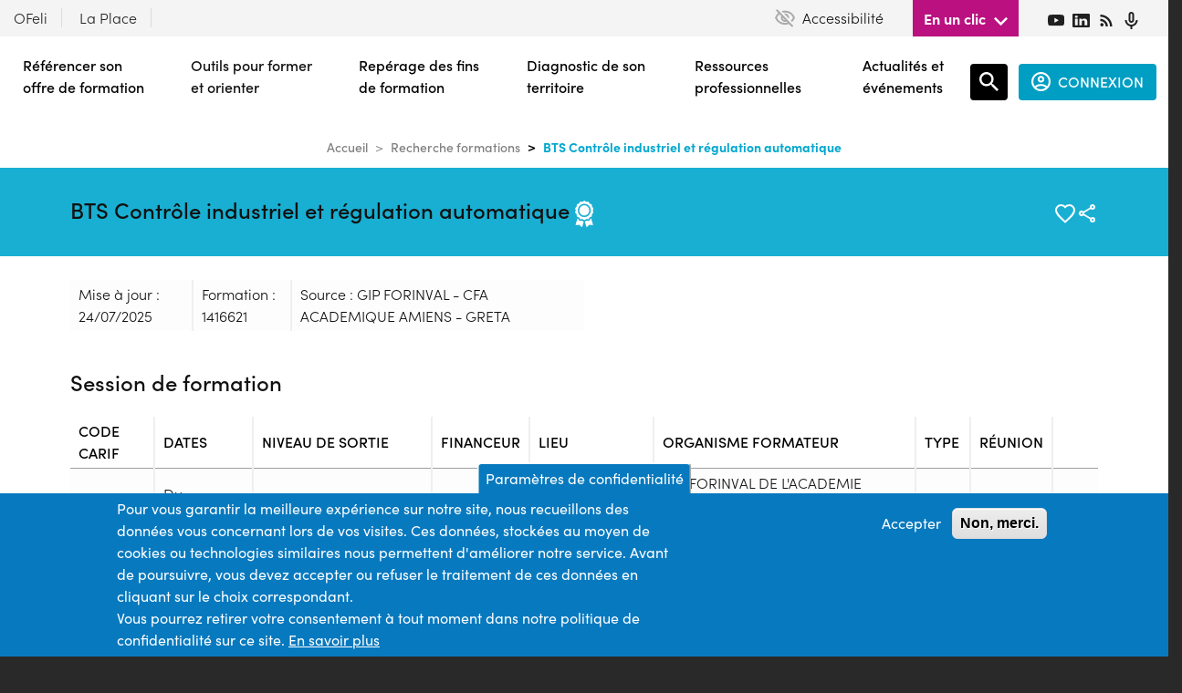

--- FILE ---
content_type: text/html; charset=UTF-8
request_url: https://www.c2rp.fr/formation/1416621/BTS-Contr%C3%B4le-industriel-et-r%C3%A9gulation-automatique
body_size: 16077
content:
<!DOCTYPE html>
<html lang="fr" dir="ltr" prefix="content: http://purl.org/rss/1.0/modules/content/  dc: http://purl.org/dc/terms/  foaf: http://xmlns.com/foaf/0.1/  og: http://ogp.me/ns#  rdfs: http://www.w3.org/2000/01/rdf-schema#  schema: http://schema.org/  sioc: http://rdfs.org/sioc/ns#  sioct: http://rdfs.org/sioc/types#  skos: http://www.w3.org/2004/02/skos/core#  xsd: http://www.w3.org/2001/XMLSchema# ">
  <head>
    <meta charset="utf-8" />
<script>var _paq = _paq || [];(function(){var u=(("https:" == document.location.protocol) ? "https://analytics.elosi.com/" : "http://analytics.elosi.com/");_paq.push(["setSiteId", "5"]);_paq.push(["setTrackerUrl", u+"matomo.php"]);_paq.push(["setDoNotTrack", 1]);if (!window.matomo_search_results_active) {_paq.push(["trackPageView"]);}_paq.push(["setIgnoreClasses", ["no-tracking","colorbox"]]);_paq.push(["enableLinkTracking"]);var d=document,g=d.createElement("script"),s=d.getElementsByTagName("script")[0];g.type="text/javascript";g.defer=true;g.async=true;g.src=u+"matomo.js";s.parentNode.insertBefore(g,s);})();</script>
<meta name="Generator" content="Drupal 9 (https://www.drupal.org)" />
<meta name="MobileOptimized" content="width" />
<meta name="HandheldFriendly" content="true" />
<meta name="viewport" content="width=device-width, initial-scale=1, shrink-to-fit=no" />
<style>div#sliding-popup, div#sliding-popup .eu-cookie-withdraw-banner, .eu-cookie-withdraw-tab {background: #0779bf} div#sliding-popup.eu-cookie-withdraw-wrapper { background: transparent; } #sliding-popup h1, #sliding-popup h2, #sliding-popup h3, #sliding-popup p, #sliding-popup label, #sliding-popup div, .eu-cookie-compliance-more-button, .eu-cookie-compliance-secondary-button, .eu-cookie-withdraw-tab { color: #ffffff;} .eu-cookie-withdraw-tab { border-color: #ffffff;}</style>
<meta http-equiv="x-ua-compatible" content="ie=edge" />
<link rel="icon" href="/themes/custom/c2rp/favicon.ico" type="image/vnd.microsoft.icon" />
<link rel="canonical" href="https://www.c2rp.fr/formation/1416621/BTS-Contr%C3%B4le-industriel-et-r%C3%A9gulation-automatique" />

    <title>BTS Contrôle industriel et régulation automatique | C2RP Carif-Oref Hauts-de-France</title>
    <link rel="stylesheet" media="all" href="/sites/default/files/css/css_mm1INLPdp3AK50aoCxkO39odhxWnmN2d-nSS8RG8HHI.css" />
<link rel="stylesheet" media="all" href="/sites/default/files/css/css_ydr-NAaePjb4u811yJzqKe6p08EEvWDbOX984cdJu84.css" />
<link rel="stylesheet" media="all" href="//stackpath.bootstrapcdn.com/bootstrap/4.5.0/css/bootstrap.min.css" />
<link rel="stylesheet" media="all" href="//cdn.jsdelivr.net/npm/@splidejs/splide@latest/dist/css/splide.min.css" />
<link rel="stylesheet" media="all" href="/sites/default/files/css/css_QivPZtvDNegBKzhqMwfHTJC0rjbEFnY70NSU3OqIOpM.css" />
<link rel="stylesheet" media="print" href="/sites/default/files/css/css_Y4H_4BqmgyCtG7E7YdseTs2qvy9C34c51kBamDdgark.css" />
<link rel="stylesheet" media="all" href="https://fonts.googleapis.com/css?family=Material+Icons|Material+Icons+Outlined|Material+Icons+Two+Tone|Material+Icons+Round|Material+Icons+Sharp" />
<link rel="stylesheet" media="all" href="https://unpkg.com/material-components-web@latest/dist/material-components-web.min.css" />

    
  </head>
  <body class="layout-no-sidebars path-formation">
    <a href="#main-content" class="visually-hidden focusable skip-link">
      Aller au contenu principal
    </a>
    
      <div class="dialog-off-canvas-main-canvas" data-off-canvas-main-canvas>
    <div id="page-wrapper">
	<div id="page">
		<header id="header" class="Header header" role="banner" aria-label="Site header">
												<nav class="navbar Header-customer bg-white" id="navbar-top">
													
							  <section class="row region region-top-header">
    <div id="block-a11y" class="block block-a11y block-a11y-block">
  
    
      <div class="content">
      <div id="a11y-container">

  
  
          <div class="a11y a11y-accesibility a11y-dyslexic">
        <button class="a11y-control a11y-dyslexic-control" id="a11y-dyslexic-button">
          <img src="/modules/contrib/a11y/plugins/icons/dyslexic.png"/>
          <label for="a11y-dyslexic-button">Dyslexic</label>
        </button>
      </div>
    
          <div class="a11y a11y-accesibility a11y-contrast">
        <button data-a11y-action="contrast" class="a11y-control a11y-contrast-control" id="a11y-contrast-button">
          <img src="/modules/contrib/a11y/plugins/icons/contrast.png"/>
          <label for="a11y-contrast-button">Contraste</label>
        </button>
      </div>
    
          <div class="a11y a11y-accesibility a11y-invert">
        <button data-a11y-action="invert" class="a11y-control a11y-invert-control" id="a11y-invert-button">
          <img src="/modules/contrib/a11y/plugins/icons/invert.png"/>
          <label for="a11y-contrast-invert-button">Inverser</label>
        </button>
      </div>
    
    
    
  </div>

    </div>
  </div>
<div id="block-desktopheadertopbar" class="block block-c2rp-header block-desktop-header-topbar-block">
  
    
      <div class="content">
      <div class="desktop-header-topbar">
            <div id="desktop-header-extranet"><a href="https://ofeli.c2rp.fr" target="_blank">OFeli</a>
            <a href="/dossier/le-pacte-hauts-de-france-sur-la-place" target="_blank"><span>La Place</span></a>
            </div>
            <div id="desktop-header-accessibility"><img alt="eye" src="/themes/custom/c2rp/img/accessibility.svg" class="mr-2" />
                <span>Accessibilité</span>
                <div><div>
                <span>Zoom texte +/-</span>
                <label class="switch" id="switch-zoom">
                    <input type="checkbox">
                    <span class="slider-header round"></span>
                </label></div>
                <div>
                <span>Police (dyslexie)</span>
                <label class="switch" id="switch-dyslexia">
                    <input type="checkbox">
                    <span class="slider-header round"></span>
                </label></div>
                <div>
                <span>Contraste renforcés</span>
                <label class="switch" id="switch-contrast">
                    <input type="checkbox">
                    <span class="slider-header round"></span>
                </label></div>
                <div>
                <span>Contraste inversés</span>
                <label class="switch" id="switch-invert">
                <input type="checkbox">
                <span class="slider-header round"></span>
            </label></div>
                </div>
            </div>

            <div id="desktop-header-oneclick"><span>En un clic</span>
                <img alt="bot arrow" class="chevronBot" src="/themes/custom/c2rp/img/chevron-bottom-white.png" />
                <div class="shadow">
                    <a href='/former-orienter/formations'><span>Trouver une formation en région</span></a>
                    <a href='/actualites-evenements/resonance-hauts-de-france-2025'><span>Résonance 2025</span></a>
                    <a href='https://www.c2rp.fr/recherche/resultats?alaune=6'><span>Les formations du PRF Hauts-de-France</span></a>
                    <a href='/former-orienter/dispositifs-aides'><span>Dispositifs et aides</span></a>
                    <a href='/former-orienter/cleor'><span>Cléor - informations sur les métiers</span></a>
                    <a href='/dossier/la-validation-des-acquis-de-lexperience---vae'><span>Dossier VAE</span></a>
                    <a href='/dossier/innovation-en-hauts-de-france'><span>Dossier innovation</span></a>
                    <a href='/diagnostic'><span>Chiffres et stats emploi-formation</span></a>
                    <a href='https://www.c2rp.fr/ressources-professionnelles/search?search=&amp;rangeStart=0&amp;rangeEnd=100&amp;type%5B%5D=6093&amp;source%5B%5D=6045&amp;name='><span>C2Podcast</span></a>
                    <a class="border-bottom-0" href='/ressources-professionnelles/replays'><span>Replays</span></a>
                </div>
            </div>
            <div id="desktop-header-socials">
            <a href="https://www.youtube.com/c/C2RPCarifOrefHautsdeFrance" target="_blank">
                <img alt="youtube" src="/themes/custom/c2rp/img/youtube.svg" loading="lazy"></a>
            <a href="https://www.linkedin.com/company/c2rp-carif-oref-hauts-de-france/mycompany/" target="_blank">
                <img alt="linkedin" src="/themes/custom/c2rp/img/linkedin.svg" loading="lazy"></a>
            <a href="/s-abonner-aux-flux-rss" target="_blank">
                <img alt="rss" src="/themes/custom/c2rp/img/rss.svg" loading="lazy"></a>
            <a href="https://podcast.ausha.co/c2podcast-2" target="_blank">
                <img alt="podcast" src="/themes/custom/c2rp/img/podcast.svg" loading="lazy"></a>
            </div>
        </div>
    </div>
  </div>

  </section>

																			</nav>
								<nav class="navbar Header-main bg-white navbar-expand-xl" id="navbar-main">
											  <div id="block-headeraccount" class="block block-c2rp-header block-header-account-block">
  
    
      <div class="content">
      <div>
                    <a href="/user/login"><img alt="user" id="not-logged-in" src="/themes/custom/c2rp/img/account.svg" /></a>
                </div>
    </div>
  </div>
      <a href="/" title="Accueil" rel="home" class="navbar-brand">
              <img src="/themes/custom/c2rp/logo.svg" alt="Accueil" class="img-fluid d-inline-block align-top" />
            
    </a>
    

													<button class="navbar-toggler navbar-toggler-right collapsed" type="button" data-toggle="collapse" data-target="#CollapsingNavbar" aria-controls="CollapsingNavbar" aria-expanded="false" aria-label="Toggle navigation">
								<span class="navbar-toggler-icon"></span>
							</button>
							<div class="d-none d-xl-block flex-fill">  <div id="block-desktopheadermain" class="block block-c2rp-header block-desktop-header-main-block">
  
    
      <div class="content">
      <div class="desktop-header-main">
            <ul>
                <li id='desktop-reference-of'><a href='/referencer-son-offre-formation-sur-ofeli-hauts-de-france'>Référencer son offre de formation</a></li>
                <li>Outils pour former et orienter</li>
                <li id='desktop-formation-end'><a href='/reperage-fin-formation?reperage_fin_formation=true'>Repérage des fins de formation</a></li>
                <li><a href='/diagnostic'>Diagnostic de son territoire</a></li>
                <li><a href='/ressources-professionnelles'>Ressources professionnelles</a></li>
                <li><a href='/actualites-evenements'>Actualités et événements</a></li>
            </ul>
            <div class="desktop-header-main-sub" id="desktop-header-main-tools">
                <div class="desktop-submenu">
                    <div class="desktop-submenu-picto">
                        <img alt="picto" src="/themes/custom/c2rp/img/menu-former-orienter.png" />
                    </div>
                    <div class="desktop-submenu-content desktop-former-orienter">
                        <p>Des outils fiables, produits et mis à jour C2RP pour renseigner vos bénéficiaires.</p>
                        <ul class="list-fluid ml-5">
                            <li><a href='/former-orienter/formations'>Répertoire des formations</a></li>
                            <li><a href='/former-orienter/organismes'>Annuaire des organismes et de leurs formations</a></li>
                            <li><a href='/former-orienter/cleor'>Cléor - infos sur les métiers</a></li>
                            <li class="ml-desktop-former-orienter"><a href='/former-orienter/dispositifs-aides'>Dispositifs et aides</a></li>
                            <li class="ml-desktop-former-orienter"><a href='/former-orienter/lieu-accueil'>Annuaires des lieux d'accueil</a></li>
                            <li class="ml-desktop-former-orienter"><a href='/former-orienter/vae'>Répertoire des certifications VAE en région (version Béta)</a></li>
                        </ul>
                    </div>
                </div>
            </div>

            <div id="desktop-header-main-diagnostic" class="desktop-header-main-sub">
                <div class="desktop-submenu">
                    <div class="desktop-submenu-picto">
                        <img alt="picto" src="/themes/custom/c2rp/img/menu-diagnostic.png" />
                    </div>
                    <div class="desktop-submenu-content">
                        <p>Des indicateurs pour faciliter, analyser et cartographier les chiffres clés de l’emploi, du marché du travail et de la formation de votre territoire.</p>
                        <div class="lists">
                            <div>
                                <span>Les chiffres sur ...</span>
                                <hr class="Diagnostic-mainHr" />
                                <ul class="list-fluid">
                                    <li><a href='https://www.c2rp.fr/dossier/cprdfop---la-synthese-du-diagnostic-partage'>Le diagnostic régional</a></li>
                                    <li><a href='/'>Le tableau de bord régional</a></li>
                                    <li><a href='https://www.c2rp.fr/diagnostic/metiers'>Les métiers</a></li>
                                    <li class="ml-desktop-former-orienter"><a href='/former-orienter/connaitre-les-metiers-en-tension'>Les métiers en tension</a></li>
                                    <li class="ml-desktop-former-orienter"><a href='/diagnostic/territoires'>Les territoires</a></li>
                                </ul>
                            </div>

                            <div>
                                <span>Focus sur ...</span>
                                <hr class="Diagnostic-mainHr" />
                                <ul>
                                    <li><a href='https://www.c2rp.fr/dossier/formation-1618---tableau-de-bord'>L'obligation de formation des 16-18 ans</a></li>
                                    <li><a href='https://www.c2rp.fr/sites/default/files/2025-03/C2RP_Infographie_Illettrisme_mars_2025.pdf'>L'illettrisme et les territoires les plus exposés</a></li>
                                    <li><a href='https://www.c2rp.fr/dossier/les-chiffres-cles-de-la-vae-en-hauts-de-france-'>La VAE et les chiffres clés</a></li>
                                </ul>
                            </div>

                            <div>
                                <span>En savoir plus</span>
                                <hr class="Diagnostic-mainHr" />
                                <ul>
                                    <li><a href='https://www.c2rp.fr/diagnostic/nomenclatures-et-zonages'>Nomenclatures et zonages</a></li>
                                    <li><a href='/diagnostic/replays-tutoriels'>Tutoriels &amp; replays</a></li>
                                </ul>
                            </div>
                        </div>
                    </div>
                </div>
            </div>

            <div id="desktop-header-main-resources" class="desktop-header-main-sub">
                <div class="desktop-submenu">
                    <div class="desktop-submenu-picto">
                        <img alt="picto" src="/themes/custom/c2rp/img/menu-ressources-pro.png" />
                    </div>
                    <div class="desktop-submenu-content">
                        <p>Un catalogue de ressources produites et repérées par le C2RP pour actualiser vos connaissances et enrichir vos pratiques professionnelles ; le tout à votre rythme.</p>
                        <ul class="list-fluid ml-5">
                            <li><a href='/ressources-professionnelles/sessions-webinaires'>Sessions/webinaires d'information</a></li>
                            <li><a href='/ressources-professionnelles/replays'>Replays</a></li>
                            <li><a href='/ressources-professionnelles/podcasts'>Podcasts</a></li>

                            <li><a href='/ressources-professionnelles/dossier-de-reference'>Dossiers de référence</a></li>
                            <li><a href='/ressources-professionnelles/portraits-de-projet'>Portraits de projet</a></li>
                        </ul>
                        <ul>
                            <li><a href='/ressources-professionnelles'>Toutes les ressources</a></li>
                        </ul>
                    </div>
                </div>
            </div>

            <div id="desktop-header-main-events" class="desktop-header-main-sub">
                <div class="desktop-submenu">
                    <div class="desktop-submenu-picto">
                        <img alt="picto" src="/themes/custom/c2rp/img/menu-actus-evenements.png" />
                    </div>
                    <div class="desktop-submenu-content">
                        <p>Une sélection d’articles pour rester en veille sur votre environnement professionnel et consulter les événements à ne pas manquer en région.</p>
                        <ul class="list-fluid2 ml-5">
                        <li><a href='/actualites-evenements/actualites'>Actualités</a></li>
                        <li><a href='/actualites-evenements/evenements'>Événements</a></li>

                        <li><a href='/actualites-evenements/resonance-hauts-de-france-2024'>Résonance 2025</a></li>
                        </ul>
                        <a href='/newsletter' class="white-button-black-font mt-3">
                            S'abonner aux newsletters
                        </a>
                        <a href='https://selection-veille-hauts-de-france.c2rp.fr' class="white-button-black-font mt-3 ml-3">
                            Plus d'infos sur le portail d'actualités
                        </a>
                    </div>
                </div>
            </div>


        </div>
    </div>
  </div>
<nav role="navigation" aria-labelledby="block-espaceconnecteguest-menu"  id="block-espaceconnecteguest" class="block block-menu navigation menu--espace-connecte-guest Menu-espacePerso">

	<div class="Menu-espacePerso-btn collapsed p-0">

		<div class="w-10">
			<a href="/searchpage" class="desktop-header-searchaccount-search">
				<img src="/themes/custom/c2rp/img/search.svg" alt="search">
			</a>
		</div>

		<div class="desktop-header-searchaccount" data-toggle="collapse" data-target="#CollapsingEspaceConnecte" aria-controls="CollapsingEspaceConnecte" aria-expanded="false" aria-label="Toggle navigation">
			<div class="desktop-header-searchaccount-account">
				<a href="/user/login" class="desktop-header-searchaccount-account">
					<img src="/themes/custom/c2rp/img/account.svg" alt="account"><span>CONNEXION</span>
				</a>
			</div>
		</div>
	</div>

						
	<h2 class="visually-hidden" id="block-espaceconnecteguest-menu">Espace connecté guest</h2>
	

		<div class="Menu-espacePerso-nav collapse" id="CollapsingEspaceConnecteGuest">
					
              <ul class="clearfix nav">
                    <li class="nav-item">
                <a href="/user/login" class="icon-user light nav-link icon-userlight nav-link--user-login" data-drupal-link-system-path="user/login">Se connecter</a>
              </li>
                <li class="nav-item">
                <a href="/user/register" class="icon-save light nav-link icon-savelight nav-link--user-register" title="Création de compte" data-drupal-link-system-path="user/register">Créer mon compte</a>
              </li>
        </ul>
  


			</div>
</nav>
<div id="block-headermain" class="block block-c2rp-header block-header-main-block">
  
    
      <div class="content">
      
            <div id="header-main-phone" class="mt-5">
                <h3 class="mt-3 ml-4"><a href='/referencer-son-offre-formation-sur-ofeli-hauts-de-france'>Référencer son offre de formation</a></h3>
                <div id="header-former-orienter" class="align-items-start ml-4 mt-3"><h3 class="mr-5 mt-0">Outils pour former et orienter</h3>
                    <img alt="right arrow" class="chevronRight arrow-header-dropdown mt-1" src="/themes/custom/c2rp/img/iconmonstr-arrow-25.svg" />
                </div>
                <ul id="list-header-dropdown-former-orienter" class="list-fluid ml-5">
                    <li><h4 class="mt-0"><a href='/former-orienter/formations'>Catalogue de formations</a></h4></li>
                    <li><h4 class="mt-0"><a href='/former-orienter/organismes'>Annuaire des organismes et de leurs formations</a></h4></li>
                    <li><h4 class="mt-0"><a href='/former-orienter/cleor'>Cléor - Infos sur les métiers</a></h4></li>
                    <li><h4 class="mt-0"><a href='/former-orienter/dispositifs-aides'>Dispositifs et aides</a></h4></li>
                    <li><h4 class="mt-0"><a href='/former-orienter/lieu-accueil'>Annuaire des lieux d'accueil</a></h4></li>
                    <li><h4 class="mt-0"><a href='/former-orienter/vae'>Répertoire des certifications VAE en région (version Béta)</a></h4></li>
                </ul>
                <h3 class="mt-3 ml-4"><a href='/reperage-fin-formation?reperage_fin_formation=true'>Repérage des fins de formation</a></h3>
                <div id="header-diagnostic" class='mt-3'><h3 class="ml-4 mr-5 mb-0"><a href='/diagnostic'>Diagnostic de son territoire</a></h3>
                    <img alt="right arrow" class="chevronRight arrow-header-dropdown mt-1" src="/themes/custom/c2rp/img/iconmonstr-arrow-25.svg" />
                </div>
                <ul id="list-header-dropdown-diagnostic" class="list-fluid ml-5">
                    <li><h4 class="mt-3"><a href='https://www.c2rp.fr/dossier/cprdfop---la-synthese-du-diagnostic-partage'>Le diagnostic régional</a></h4></li>
                    <li><h4 class="mt-0"><a href='/'>Le tableau de bord régional</a></h4></li>
                    <li><h4 class="mt-0"><a href='https://www.c2rp.fr/diagnostic/metiers'>Les métiers</a></h4></li>
                    <li><h4 class="mt-0"><a href='/former-orienter/connaitre-les-metiers-en-tension'>Les métiers en tension</a></h4></li>
                    <li><h4 class="mt-0"><a href='/diagnostic/territoires'>Les territoires</a></h4></li>
                    <li><h4 class="mt-3"><a href='https://www.c2rp.fr/dossier/formation-1618---tableau-de-bord'>L'obligation de formation des 16-18 ans</a></h4></li>
                    <li><h4 class="mt-0"><a href='https://www.c2rp.fr/sites/default/files/2025-03/C2RP_Infographie_Illettrisme_mars_2025.pdf'>L'illettrisme et les territoires les plus exposés</a></h4></li>
                    <li><h4 class="mt-0"><a href='https://www.c2rp.fr/dossier/les-chiffres-cles-de-la-vae-en-hauts-de-france-'>La VAE et les chiffres clés</a></h4></li>
                    <li><h4 class="mt-0"><a href='https://www.c2rp.fr/diagnostic/nomenclatures-et-zonages'>Nomenclatures et zonages</a></h4></li>
                    <li><h4 class="mt-0"><a href='/diagnostic/replays-tutoriels'>Tutoriels &amp; replays</a></h4></li>
                </ul>
                <div id="header-ressources" class='mt-3'><h3 class="ml-4 mr-5 mb-0"><a href='/ressources-professionnelles'>Ressources professionnelles</a></h3>
                    <img alt="right arrow" class="chevronRight arrow-header-dropdown mt-1" src="/themes/custom/c2rp/img/iconmonstr-arrow-25.svg" />
                </div>
                <ul id="list-header-dropdown-ressources" class="list-fluid ml-5">
                    <li><h4 class="mt-3"><a href='/ressources-professionnelles/sessions-webinaires'>Sessions/webinaires d'information</a></h4></li>
                    <li><h4 class="mt-0"><a href='/ressources-professionnelles/replays'>Replays</a></h4></li>
                    <li><h4 class="mt-0"><a href='/ressources-professionnelles/podcasts'>Podcasts</a></h4></li>
                    <li><h4 class="mt-0"><a href='/ressources-professionnelles/dossier-de-reference'>Dossiers de référence</a></h4></li>
                    <li><h4 class="mt-0"><a href='/ressources-professionnelles/portraits-de-projet'>Portraits de projet</a></h4></li>
                </ul>
                <h3 class="mt-3 ml-4 mt-3"><a href='/actualites-evenements'>Actualités et événements</a></h3>
            </div>
    </div>
  </div>
<div id="block-headeraccessibility" class="block block-c2rp-header block-header-accessibility-block">
  
    
      <div class="content">
      
            <div id="header-accessibility"><img alt="eye" src="/themes/custom/c2rp/img/accessibility.svg" /><span>Accessibilité</span><img alt="right arrow" class="chevronRight arrow-header-dropdown" src="/themes/custom/c2rp/img/iconmonstr-arrow-25.svg" />
            </div>
            <div id="header-accessibility-options"><div>
                <span>Zoom texte +/-</span>
                <label class="switch" id="switch-zoom">
                    <input type="checkbox">
                    <span class="slider-header round"></span>
                </label></div>
                <div>
                <span>Police (dyslexie)</span>
                <label class="switch" id="switch-dyslexia">
                    <input type="checkbox">
                    <span class="slider-header round"></span>
                </label></div>
                <div>
                <span>Contraste renforcés</span>
                <label class="switch" id="switch-contrast">
                    <input type="checkbox">
                    <span class="slider-header round"></span>
                </label></div>
                <div>
                <span>Contraste inversés</span>
                <label class="switch" id="switch-invert">
                <input type="checkbox">
                <span class="slider-header round"></span>
            </label></div>
            </div>
            <div id="header-link">
                <h3 class="mt-3 ml-4"><a href="https://ofeli.c2rp.fr" target="_blank">OFeli</a></h3>
                <h3 class="mt-3 ml-4"><a href="/dossier/le-pacte-hauts-de-france-sur-la-place" target="_blank">La Place</a></h3>
            </div>
    </div>
  </div>
<div id="block-headerunclic" class="block block-c2rp-header block-header-un-clic-block">
  
    
      <div class="content">
      <hr />
            <div id="header-unclic" class="align-items-start ml-4 mb-0"><h3 class="mt-0">En un clic</h3><img alt="right arrow" class="chevronRight arrow-header-dropdown mt-1" src="/themes/custom/c2rp/img/iconmonstr-arrow-25.svg" />
            </div>
            <ul id="header-unclic-options" class="list-fluid list-header-dropdown ml-5">
                <li><h4 class="mt-0"><a href='/former-orienter/formations'>Trouver une formation en région</a></h4></li>
                <li><h4 class="mt-0"><a href='/actualites-evenements/resonance-hauts-de-france-2025'>Résonance 2025</a></h4></li>
                <li><h4 class="mt-0"><a href='https://www.c2rp.fr/recherche/resultats?alaune=6'><span>Les formations du PRF Hauts-de-France</span></a></h4></li>
                <li><h4 class="mt-0"><a href='/former-orienter/dispositifs-aides'>Dispositifs et aides</a></h4></li>
                <li><h4 class="mt-0"><a href='/former-orienter/cleor'>Cléor - informations sur les métiers</a></h4></li>
                <li><h4 class="mt-0"><a href='/dossier/la-validation-des-acquis-de-lexperience---vae'>Dossier VAE</a></h4></li>
                <li><h4 class="mt-0"><a href='/dossier/innovation-en-hauts-de-france'>Dossier innovation</a></h4></li>
                <li><h4 class="mt-0"><a href='/diagnostic'>Chiffres et stats emploi-formation</a></h4></li>
                <li><h4 class="mt-0"><a href='https://www.c2rp.fr/ressources-professionnelles/search?search=&amp;rangeStart=0&amp;rangeEnd=100&amp;type%5B%5D=6093&amp;source%5B%5D=6045&amp;name='>C2Podcast</a></h4></li>
                <li><h4 class="mt-0"><a href='/ressources-professionnelles/replays'>Replays</a></h4></li>
            </ul>
    </div>
  </div>
<div id="block-headersearchfield" class="block block-c2rp-header block-header-searchfield-block">
  
    
      <div class="content">
      <div class="content container-inline mb-3">
                <form accept-charset="UTF-8" action="/searchpage" class="search-form search-block-form form-row w-100" id="search-block-form" method="get">
                    <fieldset class="js-form-item js-form-type-search form-type-search js-form-item-keys form-item-keys form-no-label">
                        <label class="visually-hidden" for="edit-keys">Rechercher une publication, une actu...</label><img alt="search" id="search-field-logo-header" src="/themes/custom/c2rp/img/search.svg" /> 
                            <input class="form-search form-control" data-drupal-selector="edit-keys" id="mobile-searchbar" maxlength="128" name="search" size="15" title="Rechercher une publication, une actu..." type="search" value="" placeholder="Rechercher une publication, une actu..." />
                            <ul id="suggestion-searchbar-mobile">
		                        <div class="align-center framed-back-white mb-3">Vous recherchez une formation
			                            ?
			                        <a class="text-underline" target="_blank" href="/former-orienter/formations">C'est plutôt par ici</a>
		                        </div>
		                        <div class="align-center d-block">Recherches suggérées</div>
		                        <div class="homepage-suggestion-searchbar-bloc d-block">
                                <li><a class="mobile-searchbar-suggestion no-style-a" href="/searchpage?search=Résonance">Résonance</a> </li><li><a class="mobile-searchbar-suggestion no-style-a" href="/searchpage?search=compétences">compétences</a> </li><li><a class="mobile-searchbar-suggestion no-style-a" href="/searchpage?search=innovation">innovation</a> </li><li><a class="mobile-searchbar-suggestion no-style-a" href="/searchpage?search=illettrisme">illettrisme</a> </li><li><a class="mobile-searchbar-suggestion no-style-a" href="/searchpage?search=jeunes">jeunes</a> </li><li><a class="mobile-searchbar-suggestion no-style-a" href="/searchpage?search=métiers en tension">métiers en tension</a> </li><li><a class="mobile-searchbar-suggestion no-style-a" href="/searchpage?search="></a> </li></div></ul>
                    </fieldset>
                    <div class="form-actions js-form-wrapper form-wrapper mb-3 m-auto" data-drupal-selector="edit-actions" id="edit-actions-phone">
                        <input class="button js-form-submit form-submit btn btn-primary form-control" data-drupal-selector="edit-submit" id="edit-submit-phone" type="submit" value="Rechercher" />
                    </div>
                </form>
            </div>
    </div>
  </div>

</div>
							<div class="Header-main-accessibility">A-/A+</div>
																						</nav>
					</header>
		<div class="Header-main-nav collapse navbar-collapse" id="CollapsingNavbar">
			  <div id="block-desktopheadermain" class="block block-c2rp-header block-desktop-header-main-block">
  
    
      <div class="content">
      <div class="desktop-header-main">
            <ul>
                <li id='desktop-reference-of'><a href='/referencer-son-offre-formation-sur-ofeli-hauts-de-france'>Référencer son offre de formation</a></li>
                <li>Outils pour former et orienter</li>
                <li id='desktop-formation-end'><a href='/reperage-fin-formation?reperage_fin_formation=true'>Repérage des fins de formation</a></li>
                <li><a href='/diagnostic'>Diagnostic de son territoire</a></li>
                <li><a href='/ressources-professionnelles'>Ressources professionnelles</a></li>
                <li><a href='/actualites-evenements'>Actualités et événements</a></li>
            </ul>
            <div class="desktop-header-main-sub" id="desktop-header-main-tools">
                <div class="desktop-submenu">
                    <div class="desktop-submenu-picto">
                        <img alt="picto" src="/themes/custom/c2rp/img/menu-former-orienter.png" />
                    </div>
                    <div class="desktop-submenu-content desktop-former-orienter">
                        <p>Des outils fiables, produits et mis à jour C2RP pour renseigner vos bénéficiaires.</p>
                        <ul class="list-fluid ml-5">
                            <li><a href='/former-orienter/formations'>Répertoire des formations</a></li>
                            <li><a href='/former-orienter/organismes'>Annuaire des organismes et de leurs formations</a></li>
                            <li><a href='/former-orienter/cleor'>Cléor - infos sur les métiers</a></li>
                            <li class="ml-desktop-former-orienter"><a href='/former-orienter/dispositifs-aides'>Dispositifs et aides</a></li>
                            <li class="ml-desktop-former-orienter"><a href='/former-orienter/lieu-accueil'>Annuaires des lieux d'accueil</a></li>
                            <li class="ml-desktop-former-orienter"><a href='/former-orienter/vae'>Répertoire des certifications VAE en région (version Béta)</a></li>
                        </ul>
                    </div>
                </div>
            </div>

            <div id="desktop-header-main-diagnostic" class="desktop-header-main-sub">
                <div class="desktop-submenu">
                    <div class="desktop-submenu-picto">
                        <img alt="picto" src="/themes/custom/c2rp/img/menu-diagnostic.png" />
                    </div>
                    <div class="desktop-submenu-content">
                        <p>Des indicateurs pour faciliter, analyser et cartographier les chiffres clés de l’emploi, du marché du travail et de la formation de votre territoire.</p>
                        <div class="lists">
                            <div>
                                <span>Les chiffres sur ...</span>
                                <hr class="Diagnostic-mainHr" />
                                <ul class="list-fluid">
                                    <li><a href='https://www.c2rp.fr/dossier/cprdfop---la-synthese-du-diagnostic-partage'>Le diagnostic régional</a></li>
                                    <li><a href='/'>Le tableau de bord régional</a></li>
                                    <li><a href='https://www.c2rp.fr/diagnostic/metiers'>Les métiers</a></li>
                                    <li class="ml-desktop-former-orienter"><a href='/former-orienter/connaitre-les-metiers-en-tension'>Les métiers en tension</a></li>
                                    <li class="ml-desktop-former-orienter"><a href='/diagnostic/territoires'>Les territoires</a></li>
                                </ul>
                            </div>

                            <div>
                                <span>Focus sur ...</span>
                                <hr class="Diagnostic-mainHr" />
                                <ul>
                                    <li><a href='https://www.c2rp.fr/dossier/formation-1618---tableau-de-bord'>L'obligation de formation des 16-18 ans</a></li>
                                    <li><a href='https://www.c2rp.fr/sites/default/files/2025-03/C2RP_Infographie_Illettrisme_mars_2025.pdf'>L'illettrisme et les territoires les plus exposés</a></li>
                                    <li><a href='https://www.c2rp.fr/dossier/les-chiffres-cles-de-la-vae-en-hauts-de-france-'>La VAE et les chiffres clés</a></li>
                                </ul>
                            </div>

                            <div>
                                <span>En savoir plus</span>
                                <hr class="Diagnostic-mainHr" />
                                <ul>
                                    <li><a href='https://www.c2rp.fr/diagnostic/nomenclatures-et-zonages'>Nomenclatures et zonages</a></li>
                                    <li><a href='/diagnostic/replays-tutoriels'>Tutoriels &amp; replays</a></li>
                                </ul>
                            </div>
                        </div>
                    </div>
                </div>
            </div>

            <div id="desktop-header-main-resources" class="desktop-header-main-sub">
                <div class="desktop-submenu">
                    <div class="desktop-submenu-picto">
                        <img alt="picto" src="/themes/custom/c2rp/img/menu-ressources-pro.png" />
                    </div>
                    <div class="desktop-submenu-content">
                        <p>Un catalogue de ressources produites et repérées par le C2RP pour actualiser vos connaissances et enrichir vos pratiques professionnelles ; le tout à votre rythme.</p>
                        <ul class="list-fluid ml-5">
                            <li><a href='/ressources-professionnelles/sessions-webinaires'>Sessions/webinaires d'information</a></li>
                            <li><a href='/ressources-professionnelles/replays'>Replays</a></li>
                            <li><a href='/ressources-professionnelles/podcasts'>Podcasts</a></li>

                            <li><a href='/ressources-professionnelles/dossier-de-reference'>Dossiers de référence</a></li>
                            <li><a href='/ressources-professionnelles/portraits-de-projet'>Portraits de projet</a></li>
                        </ul>
                        <ul>
                            <li><a href='/ressources-professionnelles'>Toutes les ressources</a></li>
                        </ul>
                    </div>
                </div>
            </div>

            <div id="desktop-header-main-events" class="desktop-header-main-sub">
                <div class="desktop-submenu">
                    <div class="desktop-submenu-picto">
                        <img alt="picto" src="/themes/custom/c2rp/img/menu-actus-evenements.png" />
                    </div>
                    <div class="desktop-submenu-content">
                        <p>Une sélection d’articles pour rester en veille sur votre environnement professionnel et consulter les événements à ne pas manquer en région.</p>
                        <ul class="list-fluid2 ml-5">
                        <li><a href='/actualites-evenements/actualites'>Actualités</a></li>
                        <li><a href='/actualites-evenements/evenements'>Événements</a></li>

                        <li><a href='/actualites-evenements/resonance-hauts-de-france-2024'>Résonance 2025</a></li>
                        </ul>
                        <a href='/newsletter' class="white-button-black-font mt-3">
                            S'abonner aux newsletters
                        </a>
                        <a href='https://selection-veille-hauts-de-france.c2rp.fr' class="white-button-black-font mt-3 ml-3">
                            Plus d'infos sur le portail d'actualités
                        </a>
                    </div>
                </div>
            </div>


        </div>
    </div>
  </div>
<nav role="navigation" aria-labelledby="block-espaceconnecteguest-menu"  id="block-espaceconnecteguest" class="block block-menu navigation menu--espace-connecte-guest Menu-espacePerso">

	<div class="Menu-espacePerso-btn collapsed p-0">

		<div class="w-10">
			<a href="/searchpage" class="desktop-header-searchaccount-search">
				<img src="/themes/custom/c2rp/img/search.svg" alt="search">
			</a>
		</div>

		<div class="desktop-header-searchaccount" data-toggle="collapse" data-target="#CollapsingEspaceConnecte" aria-controls="CollapsingEspaceConnecte" aria-expanded="false" aria-label="Toggle navigation">
			<div class="desktop-header-searchaccount-account">
				<a href="/user/login" class="desktop-header-searchaccount-account">
					<img src="/themes/custom/c2rp/img/account.svg" alt="account"><span>CONNEXION</span>
				</a>
			</div>
		</div>
	</div>

						
	<h2 class="visually-hidden" id="block-espaceconnecteguest-menu">Espace connecté guest</h2>
	

		<div class="Menu-espacePerso-nav collapse" id="CollapsingEspaceConnecteGuest">
					
              <ul class="clearfix nav">
                    <li class="nav-item">
                <a href="/user/login" class="icon-user light nav-link icon-userlight nav-link--user-login" data-drupal-link-system-path="user/login">Se connecter</a>
              </li>
                <li class="nav-item">
                <a href="/user/register" class="icon-save light nav-link icon-savelight nav-link--user-register" title="Création de compte" data-drupal-link-system-path="user/register">Créer mon compte</a>
              </li>
        </ul>
  


			</div>
</nav>
<div id="block-headermain" class="block block-c2rp-header block-header-main-block">
  
    
      <div class="content">
      
            <div id="header-main-phone" class="mt-5">
                <h3 class="mt-3 ml-4"><a href='/referencer-son-offre-formation-sur-ofeli-hauts-de-france'>Référencer son offre de formation</a></h3>
                <div id="header-former-orienter" class="align-items-start ml-4 mt-3"><h3 class="mr-5 mt-0">Outils pour former et orienter</h3>
                    <img alt="right arrow" class="chevronRight arrow-header-dropdown mt-1" src="/themes/custom/c2rp/img/iconmonstr-arrow-25.svg" />
                </div>
                <ul id="list-header-dropdown-former-orienter" class="list-fluid ml-5">
                    <li><h4 class="mt-0"><a href='/former-orienter/formations'>Catalogue de formations</a></h4></li>
                    <li><h4 class="mt-0"><a href='/former-orienter/organismes'>Annuaire des organismes et de leurs formations</a></h4></li>
                    <li><h4 class="mt-0"><a href='/former-orienter/cleor'>Cléor - Infos sur les métiers</a></h4></li>
                    <li><h4 class="mt-0"><a href='/former-orienter/dispositifs-aides'>Dispositifs et aides</a></h4></li>
                    <li><h4 class="mt-0"><a href='/former-orienter/lieu-accueil'>Annuaire des lieux d'accueil</a></h4></li>
                    <li><h4 class="mt-0"><a href='/former-orienter/vae'>Répertoire des certifications VAE en région (version Béta)</a></h4></li>
                </ul>
                <h3 class="mt-3 ml-4"><a href='/reperage-fin-formation?reperage_fin_formation=true'>Repérage des fins de formation</a></h3>
                <div id="header-diagnostic" class='mt-3'><h3 class="ml-4 mr-5 mb-0"><a href='/diagnostic'>Diagnostic de son territoire</a></h3>
                    <img alt="right arrow" class="chevronRight arrow-header-dropdown mt-1" src="/themes/custom/c2rp/img/iconmonstr-arrow-25.svg" />
                </div>
                <ul id="list-header-dropdown-diagnostic" class="list-fluid ml-5">
                    <li><h4 class="mt-3"><a href='https://www.c2rp.fr/dossier/cprdfop---la-synthese-du-diagnostic-partage'>Le diagnostic régional</a></h4></li>
                    <li><h4 class="mt-0"><a href='/'>Le tableau de bord régional</a></h4></li>
                    <li><h4 class="mt-0"><a href='https://www.c2rp.fr/diagnostic/metiers'>Les métiers</a></h4></li>
                    <li><h4 class="mt-0"><a href='/former-orienter/connaitre-les-metiers-en-tension'>Les métiers en tension</a></h4></li>
                    <li><h4 class="mt-0"><a href='/diagnostic/territoires'>Les territoires</a></h4></li>
                    <li><h4 class="mt-3"><a href='https://www.c2rp.fr/dossier/formation-1618---tableau-de-bord'>L'obligation de formation des 16-18 ans</a></h4></li>
                    <li><h4 class="mt-0"><a href='https://www.c2rp.fr/sites/default/files/2025-03/C2RP_Infographie_Illettrisme_mars_2025.pdf'>L'illettrisme et les territoires les plus exposés</a></h4></li>
                    <li><h4 class="mt-0"><a href='https://www.c2rp.fr/dossier/les-chiffres-cles-de-la-vae-en-hauts-de-france-'>La VAE et les chiffres clés</a></h4></li>
                    <li><h4 class="mt-0"><a href='https://www.c2rp.fr/diagnostic/nomenclatures-et-zonages'>Nomenclatures et zonages</a></h4></li>
                    <li><h4 class="mt-0"><a href='/diagnostic/replays-tutoriels'>Tutoriels &amp; replays</a></h4></li>
                </ul>
                <div id="header-ressources" class='mt-3'><h3 class="ml-4 mr-5 mb-0"><a href='/ressources-professionnelles'>Ressources professionnelles</a></h3>
                    <img alt="right arrow" class="chevronRight arrow-header-dropdown mt-1" src="/themes/custom/c2rp/img/iconmonstr-arrow-25.svg" />
                </div>
                <ul id="list-header-dropdown-ressources" class="list-fluid ml-5">
                    <li><h4 class="mt-3"><a href='/ressources-professionnelles/sessions-webinaires'>Sessions/webinaires d'information</a></h4></li>
                    <li><h4 class="mt-0"><a href='/ressources-professionnelles/replays'>Replays</a></h4></li>
                    <li><h4 class="mt-0"><a href='/ressources-professionnelles/podcasts'>Podcasts</a></h4></li>
                    <li><h4 class="mt-0"><a href='/ressources-professionnelles/dossier-de-reference'>Dossiers de référence</a></h4></li>
                    <li><h4 class="mt-0"><a href='/ressources-professionnelles/portraits-de-projet'>Portraits de projet</a></h4></li>
                </ul>
                <h3 class="mt-3 ml-4 mt-3"><a href='/actualites-evenements'>Actualités et événements</a></h3>
            </div>
    </div>
  </div>
<div id="block-headeraccessibility" class="block block-c2rp-header block-header-accessibility-block">
  
    
      <div class="content">
      
            <div id="header-accessibility"><img alt="eye" src="/themes/custom/c2rp/img/accessibility.svg" /><span>Accessibilité</span><img alt="right arrow" class="chevronRight arrow-header-dropdown" src="/themes/custom/c2rp/img/iconmonstr-arrow-25.svg" />
            </div>
            <div id="header-accessibility-options"><div>
                <span>Zoom texte +/-</span>
                <label class="switch" id="switch-zoom">
                    <input type="checkbox">
                    <span class="slider-header round"></span>
                </label></div>
                <div>
                <span>Police (dyslexie)</span>
                <label class="switch" id="switch-dyslexia">
                    <input type="checkbox">
                    <span class="slider-header round"></span>
                </label></div>
                <div>
                <span>Contraste renforcés</span>
                <label class="switch" id="switch-contrast">
                    <input type="checkbox">
                    <span class="slider-header round"></span>
                </label></div>
                <div>
                <span>Contraste inversés</span>
                <label class="switch" id="switch-invert">
                <input type="checkbox">
                <span class="slider-header round"></span>
            </label></div>
            </div>
            <div id="header-link">
                <h3 class="mt-3 ml-4"><a href="https://ofeli.c2rp.fr" target="_blank">OFeli</a></h3>
                <h3 class="mt-3 ml-4"><a href="/dossier/le-pacte-hauts-de-france-sur-la-place" target="_blank">La Place</a></h3>
            </div>
    </div>
  </div>
<div id="block-headerunclic" class="block block-c2rp-header block-header-un-clic-block">
  
    
      <div class="content">
      <hr />
            <div id="header-unclic" class="align-items-start ml-4 mb-0"><h3 class="mt-0">En un clic</h3><img alt="right arrow" class="chevronRight arrow-header-dropdown mt-1" src="/themes/custom/c2rp/img/iconmonstr-arrow-25.svg" />
            </div>
            <ul id="header-unclic-options" class="list-fluid list-header-dropdown ml-5">
                <li><h4 class="mt-0"><a href='/former-orienter/formations'>Trouver une formation en région</a></h4></li>
                <li><h4 class="mt-0"><a href='/actualites-evenements/resonance-hauts-de-france-2025'>Résonance 2025</a></h4></li>
                <li><h4 class="mt-0"><a href='https://www.c2rp.fr/recherche/resultats?alaune=6'><span>Les formations du PRF Hauts-de-France</span></a></h4></li>
                <li><h4 class="mt-0"><a href='/former-orienter/dispositifs-aides'>Dispositifs et aides</a></h4></li>
                <li><h4 class="mt-0"><a href='/former-orienter/cleor'>Cléor - informations sur les métiers</a></h4></li>
                <li><h4 class="mt-0"><a href='/dossier/la-validation-des-acquis-de-lexperience---vae'>Dossier VAE</a></h4></li>
                <li><h4 class="mt-0"><a href='/dossier/innovation-en-hauts-de-france'>Dossier innovation</a></h4></li>
                <li><h4 class="mt-0"><a href='/diagnostic'>Chiffres et stats emploi-formation</a></h4></li>
                <li><h4 class="mt-0"><a href='https://www.c2rp.fr/ressources-professionnelles/search?search=&amp;rangeStart=0&amp;rangeEnd=100&amp;type%5B%5D=6093&amp;source%5B%5D=6045&amp;name='>C2Podcast</a></h4></li>
                <li><h4 class="mt-0"><a href='/ressources-professionnelles/replays'>Replays</a></h4></li>
            </ul>
    </div>
  </div>
<div id="block-headersearchfield" class="block block-c2rp-header block-header-searchfield-block">
  
    
      <div class="content">
      <div class="content container-inline mb-3">
                <form accept-charset="UTF-8" action="/searchpage" class="search-form search-block-form form-row w-100" id="search-block-form" method="get">
                    <fieldset class="js-form-item js-form-type-search form-type-search js-form-item-keys form-item-keys form-no-label">
                        <label class="visually-hidden" for="edit-keys">Rechercher une publication, une actu...</label><img alt="search" id="search-field-logo-header" src="/themes/custom/c2rp/img/search.svg" /> 
                            <input class="form-search form-control" data-drupal-selector="edit-keys" id="mobile-searchbar" maxlength="128" name="search" size="15" title="Rechercher une publication, une actu..." type="search" value="" placeholder="Rechercher une publication, une actu..." />
                            <ul id="suggestion-searchbar-mobile">
		                        <div class="align-center framed-back-white mb-3">Vous recherchez une formation
			                            ?
			                        <a class="text-underline" target="_blank" href="/former-orienter/formations">C'est plutôt par ici</a>
		                        </div>
		                        <div class="align-center d-block">Recherches suggérées</div>
		                        <div class="homepage-suggestion-searchbar-bloc d-block">
                                <li><a class="mobile-searchbar-suggestion no-style-a" href="/searchpage?search=Résonance">Résonance</a> </li><li><a class="mobile-searchbar-suggestion no-style-a" href="/searchpage?search=compétences">compétences</a> </li><li><a class="mobile-searchbar-suggestion no-style-a" href="/searchpage?search=innovation">innovation</a> </li><li><a class="mobile-searchbar-suggestion no-style-a" href="/searchpage?search=illettrisme">illettrisme</a> </li><li><a class="mobile-searchbar-suggestion no-style-a" href="/searchpage?search=jeunes">jeunes</a> </li><li><a class="mobile-searchbar-suggestion no-style-a" href="/searchpage?search=métiers en tension">métiers en tension</a> </li><li><a class="mobile-searchbar-suggestion no-style-a" href="/searchpage?search="></a> </li></div></ul>
                    </fieldset>
                    <div class="form-actions js-form-wrapper form-wrapper mb-3 m-auto" data-drupal-selector="edit-actions" id="edit-actions-phone">
                        <input class="button js-form-submit form-submit btn btn-primary form-control" data-drupal-selector="edit-submit" id="edit-submit-phone" type="submit" value="Rechercher" />
                    </div>
                </form>
            </div>
    </div>
  </div>


					</div>

					<div class="highlighted">
				<aside class="container-fluid section clearfix" role="complementary">
					  <div data-drupal-messages-fallback class="hidden"></div>


				</aside>
			</div>
						<div id="main-wrapper" class="layout-main-wrapper clearfix">
											<div id="main">

					  <div id="block-c2rp-breadcrumbs" class="block block-system block-system-breadcrumb-block">
  
    
      <div class="content">
      

  <nav role="navigation" aria-label="breadcrumb">
    <ol class="breadcrumb">
                  <li class="breadcrumb-item">
          <a href="/">Accueil</a>
        </li>
                        <li class="breadcrumb-item">
          <a href="/recherche/resultats">Recherche formations</a>
        </li>
                        <li class="breadcrumb-item active">
          BTS Contrôle industriel et régulation automatique
        </li>
              </ol>
  </nav>

    </div>
  </div>


					<div class="row row-offcanvas row-offcanvas-left clearfix">
						<main class="main-content col order-last" id="content" role="main">
							<section class="section">
								<a id="main-content" tabindex="-1"></a>
								  <div id="block-c2rp-content" class="block block-system block-system-main-block">
  
    
      <div class="content">
      






<main class="ficheforma">
  <section class="ficheforma-head">
    <div class="ficheforma-head-leftcol">
      <div class="ficheforma-head-leftcol-title">
        <h1>
          BTS Contrôle industriel et régulation automatique
                      <img class="ficheforma-head-title-picto" src="/themes/custom/c2rp/pictos/formation_picto_white.svg"
                 alt="Picto formation">
                  </h1>
      </div>
    </div>
    <div class="ficheforma-head-rightcol">
      <div id="favoriteFormationCreateListRequest" class="Dialog" data-dialog="favoriteFormationCreateListRequest" role="dialog" tabindex="-1">
  <div class="Dialog-header">
    <h3>Créer une nouvelle liste</h3>
    <span class="Dialog-header-icon js-close-dialog">
      <img class="right-picto" src="/themes/custom/c2rp/pictos/icon-navigation-close.svg" alt="Picto close">
    </span>
  </div>
  <div class="Dialog-body">
    <input type="text" name="name" id="favoriteFormationCreateListRequest_name" required placeholder="Nom de la liste"/>
  </div>
  <div class="Dialog-errors favoriteFormationCreateListRequest-errors" id="favoriteFormationCreateListRequest-errors">
  </div>
  <div id="favoriteFormationCreateListRequest_isAlreadyPresentUrl" action="/isAlreadyPresentFavoriteFormationList"></div>
  <div id="favoriteFormationCreateListRequest_addFormationListeUrl" action="/addFavoriteFormationList" forId=""></div>
  <div class="Dialog-actions">
    <input class="favoriteFormationCreateListRequest-ajaxSubmit Dialog-actions-submit" action="" type="button" value="Valider" />
    <input class="js-close-dialog Dialog-actions-cancel" type="button" value="Annuler" />
  </div>
</div>

<div id="favoriteFormationRequest" class="Dialog" data-dialog="favoriteFormationRequest" role="dialog" tabindex="-1">
  <div class="Dialog-header">
    <h3>Ajouter à mes favoris</h3>
    <span class="Dialog-header-icon js-close-dialog">
      <img class="right-picto" src="/themes/custom/c2rp/pictos/icon-navigation-close.svg" alt="Picto close">
    </span>
  </div>
      <div class="Dialog-body">
      <p>
        Vous devez être connecté pour ajouter à vos favoris<br />
        <a href="/user/login">Se connecter</a>
      </p>
    </div>
    <div class="Dialog-actions">
      <input class="js-close-dialog Dialog-actions-submit" type="button" value="OK" />
    </div>
  </div>
      <a class="align-center js-open-dialog-for-favorite" data-dialog="favoriteFormationRequest" tabindex="0"
         forId="3037" href="#" id="addFavoriteFormationLink_3037">
        <img class="ficheforma-head-rightcol-picto js-toggle-favorites refreshHeartFormation detail"
             src="/themes/custom/c2rp/pictos/heart-regular_white.svg" alt="Picto fav"
             id="heart_formation_" forId="">
      </a>
      <div class="CustomDropdown">
        <img class="CustomDropdown-trigger ficheforma-head-rightcol-picto"
             src="/themes/custom/c2rp/pictos/share_white.svg" alt="Picto partage">
        <div class="CustomDropdown-content">
          <ul>
            <li class="js-share-mail" data-forintitule="BTS Contrôle industriel et régulation automatique">Partager par mail</li>
            <li class="js-print">Imprimer</li>
          </ul>
        </div>
      </div>
    </div>
  </section>

  
    <section class="ficheforma-body">
      <div class="ficheforma-body-leftcol">
        <table class="no-bottom-border">
          <tbody>
          <tr>
            <td>Mise à jour : 24/07/2025</td>
            <td>Formation : 1416621</td>
            <td>Source : GIP FORINVAL - CFA ACADEMIQUE AMIENS - GRETA</td>
          </tr>
          </tbody>
        </table>
      </div>
    </section>

    <section class="ficheforma-body-full">
      <h2>Session de formation</h2>
      <table class="ficheforma-session-table uppercase-head">
        <thead>
        <tr>
          <td>Code CARIF</td>
          <td>Dates</td>
          <td>Niveau de sortie</td>
          <td>Financeur</td>
          <td>Lieu</td>
          <td>Organisme formateur</td>
          <td>Type</td>
          <td>Réunion</td>
          <td></td>
        </tr>
        </thead>
        <tbody>
          <tr class="ficheforma-sessions-table-head-row"
      onclick="this.nextElementSibling.classList.toggle('open');this.querySelector('.ficheforma-body-leftcol-info-head-picto').classList.toggle('rotate')">
    <td>105720S</td>
    <td>
      Du 02/09/2024<br/>
      Au 31/07/2026
    </td>
    <td>Niveau 5. (BTS, DUT, DEUST, ...)</td>
    <td>
              OPCO
                  </td>
          <td>Nogent-sur-Oise (60)</td>
        <td>
      GIP FORINVAL DE L&#039;ACADEMIE D&#039;AMIENS (CF3A)
        <br/>      <b>Tél :</b> 03 22 80 54 16 
        <br/>      <b>Email :</b> <a
        href="mailto:cfa-academique@ac-amiens.fr">cfa-academique@ac-amiens.fr</a>
        <br/>    </td>
    <td>
              <div class="formatype-card" data-formatype-code="FA" data-toggle="tooltip"
             data-placement="top" title="Formation Apprentissage">
          <p>FA</p>
        </div>
          </td>
    <td>
              Non
          </td>
    <td style="min-width: 50px">
      <img class="ficheforma-body-leftcol-info-head-picto rotate" src="/themes/custom/c2rp/pictos/carret_down.svg"
           alt="Picto rouler et dérouler">
    </td>
  </tr>
  <tr class="ficheforma-sessions-table-content-row d-print-none">
    <td colspan="9">
      <div class="ficheforma-sessions-body">
        <div class="pt-2">
          <h5>Durée</h5>
          <p>
            <b>Durée totale de la formation :</b> 1607h<br/>
            <b>Durée en centre :</b> 675h<br/>
            <b>Durée en entreprise :</b> 932h
          </p>

          <h5>Modalités de formation</h5>
          <p>
                          <b>Rythme :</b> <br/>
              Cours de jour<br/>
                                      <b>Type de parcours :</b> Parcours individualisé
                      </p>
                      <table>
              <thead>
              <tr>
                <td>Dispositif</td>
                <td>Financeur</td>
              </tr>
              </thead>
              <tbody>
                              <tr>
                  <td>Formation par voie de l&#039;Apprentissage</td>
                  <td>OPCO
                                      </td>
                </tr>
                            </tbody>
            </table>
                    <p>
            <b>Tarif :</b> N.C.<br/>
                          <b>Modalités d'enseignement :</b> Formation entièrement présentielle
                      </p>

                      <h5>Cycle de l'alternance</h5>
              <p>
                              Année 1 : Contrat d’apprentissage <br/>
                              Année 2 : Contrat d’apprentissage <br/>
                            </p>
          
          <h5>Lieu de formation</h5>
                      <p>
                              47 Boulevard Pierre de Coubertin<br/>
                                            Lycée Professionnel Marie Curie<br/>
                                          60180              Nogent-sur-Oise            </p>
          
          <h5>Accueil sur le lieu de formation</h5>
          <p>
            <b>Accès handicap :</b>
                        Pas d'accès handicap
            <br/>
            <b>Hébergement :</b>
                        Pas d'hébergement
            <br/>
            <b>Restauration :</b>
                        Pas de restauration
            <br/>
            <b>Transport :</b>
                          Pas de transport
                      </p>
        </div>
        <div class="pt-2">
          <h5>Admission</h5>
          <p>
            <b>Niveau d'entrée requis
              :</b>  Niveau 4. (BP, BT, Bac pro ou techno, ...)             <br/>
            <b>Prérequis :</b><br/>
            Non renseigne            <br/>
            <b>Public :</b><br/>
                                          En recherche d&#039;emploi, Tout public
                <br/>
                                    </p>

          <h5>Réunions d'informations</h5>
                        <p>
              Aucune information
            </p>
                      <h5>Complément d'information</h5>
          <p>              Aucune information
            </p>
        </div>
      </div>
    </td>
  </tr>

        </tbody>
      </table>
    </section>
  
  <section class="ficheforma-body" style="display: block">
    <div class="row w-100" style="justify-content: space-between">
      <div class="col-6 ficheforma-content-col">
        <article class="ficheforma-body-leftcol-info h-100 js-accordion">
          <div class="ficheforma-body-leftcol-info-head no-pointer">
            <h2>
              Objectifs de la formation
            </h2>
          </div>
                      <div
              class="ficheforma-body-leftcol-info-body js-accordion-body js-readmore">Pendant la phase des études, le technicien supérieur CIRA conçoit la partie contrôle-commande d'une installation industrielle. Après analyse du processus de production, il définit les solutions d'automatisation, effectue les calculs de dimensionnement, choisit les matériels dans le catalogue des constructeurs, réalise schémas et programmes. Il peut être chargé des contrôles, des essais ou de l'installation. Il procède alors en laboratoire à l'étalonnage des appareils de mesure et de commande. Il supervise le montage des équipements. Il effectue les réglages sur site. Il fixe les procédures d'essais à respecter. Responsable de la maintenance, il établit les méthodes d'intervention, établit le planning des travaux d'entretien ou de réparation, assure la maintenance d'équipements complexes.<br />
Ce professionnel peut également prendre en charge la mise en oeuvre et la conduite d'une installation ainsi que l'assistance technique et l'animation des équipes d'exploitation ou de maintenance.</div>
                  </article>
      </div>
      <div class="col-6 ficheforma-content-col">
        <article class="ficheforma-body-leftcol-info h-100 js-accordion">
          <div class="ficheforma-body-leftcol-info-head no-pointer">
            <h2>
              Contenu pédagogique
            </h2>
          </div>

                      <div class="ficheforma-body-leftcol-info-body js-accordion-body js-readmore">
              Programme sur deux ans (en mixité de parcours)<br />
Contacter l'établissement pour plus d'informations<br />
&nbsp;
<ul>
	<li>Épreuve / Unité (EU) - 01. Culture générale et expression</li>
	<li>Épreuve / Unité (EU) - 02. Langue vivante : anglais</li>
	<li>Épreuve / Unité (EU) - 03. Mathématiques</li>
	<li>Épreuve / Unité (EU) - 04. Épreuve professionnelle de synthèse</li>
	<li>Épreuve / Unité (EU) - 04.1 Rapport de stage</li>
	<li>Épreuve / Unité (EU) - 04.2 Projet technique</li>
	<li>Épreuve / Unité (EU) - 05. Étude d'un système d'instrumentation, contrôle, régulation</li>
	<li>Épreuve / Unité (EU) - 05.1 Analyse physico-chimique d'un procédé et de son environnement</li>
	<li>Épreuve / Unité (EU) - 05.2 Analyse d'une installation d'instrumentation, contrôle et régulation.</li>
	<li>Épreuve / Unité (EU) - 06. Conception d'une installation d'instrumentation, contrôle et régulation</li>
	<li>Unité facultative / Epreuve facultative (Ufac) - 01. Épreuve facultative : langue vivante 2</li>
</ul>
            </div>
                  </article>
      </div>
    </div>
    <div class="row w-100" style="justify-content: space-between">
      <div class="col-6 ficheforma-content-col">
                  <article class="ficheforma-body-leftcol-info h-100 js-accordion">
            <div class="ficheforma-body-leftcol-info-head no-pointer">
              <h2>
                Certifications, reconnaissances
              </h2>
            </div>
            <div class="js-accordion-body ficheforma-body-leftcol-info-body">
                              <h5 style="margin-bottom: 8px">BTS contrôle industriel et régulation automatique</h5>
                <p>Niveau de sortie : Niveau 5. (BTS, DUT, DEUST, ...)</p>
                <a href="https://www.intercariforef.org/formations/certification-87937" target="_blank">
                  Consulter la certification
                </a>
                          </div>
          </article>
              </div>
      <div class="col-6 ficheforma-content-col">
        <article class="ficheforma-body-leftcol-info h-100">
          <div class="ficheforma-body-leftcol-info-head no-pointer">
            <h2>
              Métiers visés
            </h2>
          </div>

          <div class="ficheforma-body-leftcol-info-body">
                          <a
                href="/recherche/resultats?codeRome=I1304">I1304
                - Installation et maintenance d&#039;équipements industriels et d&#039;exploitation</a><br/>
                      </div>
        </article>
      </div>
    </div>
    <div class="row w-100" style="justify-content: space-between">
      <div class="col-6 ficheforma-content-col">
        <article class="ficheforma-body-leftcol-info js-accordion">
          <div class="ficheforma-body-leftcol-info-head js-accordion-title">
            <h2>
              Insertion dans l'emploi
            </h2>
            <img class="ficheforma-body-leftcol-info-head-picto"
                 src="/themes/custom/c2rp/pictos/carret_down.svg" alt="Picto rouler et dérouler">
          </div>
          <div class="js-accordion-body">
                                                        
                                                    <p>Aucune donnée n'est encore disponible pour cette formation</p>
                      </div>
        </article>
      </div>
    </div>
    <div class="row w-100" style="justify-content: space-between">
      <div class="col-6 ficheforma-content-col">
        <article class="ficheforma-body-leftcol-info h-100 js-accordion">
          <div class="ficheforma-body-leftcol-info-head js-accordion-title">
            <h2>
              Informations complémentaires
            </h2>
            <img class="ficheforma-body-leftcol-info-head-picto"
                 src="/themes/custom/c2rp/pictos/carret_down.svg" alt="Picto rouler et dérouler">
          </div>
          <div class="ficheforma-body-leftcol-info-body js-accordion-body">
            <p>
              <b>Numéro Carif :</b> 105720S<br/>
              <b>Référence formation :</b> 1416621<br/>
              <b>Code NSF :</b> 111 - Physique-Chimie<br/>
              <b>Formacode principal : </b><a
              href="/recherche/resultats?formacode=31664"> 31664
              - Qualité gestion industrielle</a> <br/>
                              <b>Formacode associés :</b><br/>
                                                                                        <a
                      href="/recherche/resultats?formacode=24469">24469
                      - Capteur</a><br/>
                                                                        <a
                      href="/recherche/resultats?formacode=31436">31436
                      - Contrôle qualité</a><br/>
                                                                        <a
                      href="/recherche/resultats?formacode=31624">31624
                      - Maintenance industrielle</a><br/>
                                                              <b>ROME associés :</b><br/>
                              <a
                  href="/recherche/resultats?codeRome=I1304">I1304
                  - Installation et maintenance d&#039;équipements industriels et d&#039;exploitation</a><br/>
                                      </p>
          </div>
        </article>
      </div>
      <div class="col-6 ficheforma-content-col">
        <article class="ficheforma-body-leftcol-info h-100 js-accordion">
          <div class="ficheforma-body-leftcol-info-head js-accordion-title">
            <h2>
              Organisme porteur de la formation
            </h2>
            <img class="ficheforma-body-leftcol-info-head-picto"
                 src="/themes/custom/c2rp/pictos/carret_down.svg" alt="Picto rouler et dérouler">
          </div>

                      <div class="ficheforma-body-leftcol-info-body js-accordion-body">
              <h4 style="margin-top: 0">GIP FORINVAL DE L&#039;ACADEMIE D&#039;AMIENS (CF3A)</h4>
              <div>
                Affichage téléphone organisme porteur
                                  <div class="Dialog-content">
                    <div class="Dialog-content-icon-min" style="max-height: 28px; max-width: 28px;">
                      <img class="right-picto" src="/themes/custom/c2rp/pictos/phone_blue.svg"
                           alt="Picto phone">
                    </div>
                    <div class="Dialog-content-text" style="max-height: 28px;">
                      <p style="font-size: 95%;">03 22 80 54 16 </p>
                    </div>
                  </div>
                

                Affichage email organisme porteur
                                  <div class="Dialog-content">
                    <div class="Dialog-content-icon-min"
                         style="max-height: 28px; max-width: 28px;">
                      <img class="right-picto"
                           src="/themes/custom/c2rp/pictos/mail_blue.svg"
                           alt="Picto mail">
                    </div>
                    <div>
                      <a href="mailto:cfa-academique@ac-amiens.fr"
                         class="ficheforma-formations-underlign"
                         style="max-height: 28px;">cfa-academique@ac-amiens.fr</a>
                    </div>
                  </div>
                
                Lien d'accès vers la fiche de l'organisme
                                <div class="Dialog-content">
                  <div class="Dialog-content-icon-min" style="max-height: 28px; max-width: 28px;">
                    <img class="right-picto" src="/themes/custom/c2rp/pictos/url_blue.svg" alt="Picto mail">
                  </div>
                  <div>
                    <a
                      href="/organisme/2422/GIP-FORINVAL-DE-L-ACADEMIE-D-AMIENS-%2528CF3A%2529"
                      class="ficheforma-formations-underlign" style="max-height: 28px;">Voir la fiche de l'organisme
                      et son potentiel de formation</a>
                  </div>
                </div>

              </div>
            </div>
                  </article>
      </div>
    </div>
  </section>
      
    <section class="ficheforma-body-full">
      <h2>Autres sessions de formation disponibles</h2>
      <table class="ficheforma-session-table uppercase-head">
        <thead>
        <tr>
                    <td>Code CARIF</td>
          <td>Dates</td>
          <td>Niveau de sortie</td>
          <td>Financeur</td>
          <td>Lieu</td>
          <td>Organisme formateur</td>
          <td>Type</td>
          <td>Réunion</td>
          <td></td>
        </tr>
        </thead>
        <tbody>
                    <tr class="ficheforma-sessions-table-head-row"
      onclick="this.nextElementSibling.classList.toggle('open');this.querySelector('.ficheforma-body-leftcol-info-head-picto').classList.toggle('rotate')">
    <td>275952S</td>
    <td>
      Du 01/09/2025<br/>
      Au 31/08/2027
    </td>
    <td>Niveau 5. (BTS, DUT, DEUST, ...)</td>
    <td>
              OPCO
                  </td>
          <td>Nogent-sur-Oise (60)</td>
        <td>
      GIP FORINVAL DE L&#039;ACADEMIE D&#039;AMIENS (CF3A)
        <br/>      <b>Tél :</b> 03 22 80 54 16 
        <br/>      <b>Email :</b> <a
        href="mailto:cfa-academique@ac-amiens.fr">cfa-academique@ac-amiens.fr</a>
        <br/>    </td>
    <td>
              <div class="formatype-card" data-formatype-code="FA" data-toggle="tooltip"
             data-placement="top" title="Formation Apprentissage">
          <p>FA</p>
        </div>
          </td>
    <td>
              Non
          </td>
    <td style="min-width: 50px">
      <img class="ficheforma-body-leftcol-info-head-picto rotate" src="/themes/custom/c2rp/pictos/carret_down.svg"
           alt="Picto rouler et dérouler">
    </td>
  </tr>
  <tr class="ficheforma-sessions-table-content-row d-print-none">
    <td colspan="9">
      <div class="ficheforma-sessions-body">
        <div class="pt-2">
          <h5>Durée</h5>
          <p>
            <b>Durée totale de la formation :</b> 3210h<br/>
            <b>Durée en centre :</b> 1350h<br/>
            <b>Durée en entreprise :</b> 1860h
          </p>

          <h5>Modalités de formation</h5>
          <p>
                          <b>Rythme :</b> <br/>
              Cours de jour<br/>
                                      <b>Type de parcours :</b> Parcours individualisé
                      </p>
                      <table>
              <thead>
              <tr>
                <td>Dispositif</td>
                <td>Financeur</td>
              </tr>
              </thead>
              <tbody>
                              <tr>
                  <td>Formation par voie de l&#039;Apprentissage</td>
                  <td>OPCO
                                      </td>
                </tr>
                            </tbody>
            </table>
                    <p>
            <b>Tarif :</b> N.C.<br/>
                          <b>Modalités d'enseignement :</b> Formation entièrement présentielle
                      </p>

                      <h5>Cycle de l'alternance</h5>
              <p>
                              Année 1 : Contrat d’apprentissage <br/>
                              Année 2 : Contrat d’apprentissage <br/>
                            </p>
          
          <h5>Lieu de formation</h5>
                      <p>
                              47 Boulevard Pierre de Coubertin<br/>
                                            Lycée Professionnel Marie Curie<br/>
                                          60180              Nogent-sur-Oise            </p>
          
          <h5>Accueil sur le lieu de formation</h5>
          <p>
            <b>Accès handicap :</b>
                        Pas d'accès handicap
            <br/>
            <b>Hébergement :</b>
                        Pas d'hébergement
            <br/>
            <b>Restauration :</b>
                        Pas de restauration
            <br/>
            <b>Transport :</b>
                          Pas de transport
                      </p>
        </div>
        <div class="pt-2">
          <h5>Admission</h5>
          <p>
            <b>Niveau d'entrée requis
              :</b>  Niveau 4. (BP, BT, Bac pro ou techno, ...)             <br/>
            <b>Prérequis :</b><br/>
            Non renseigne            <br/>
            <b>Public :</b><br/>
                                          En recherche d&#039;emploi, Tout public
                <br/>
                                    </p>

          <h5>Réunions d'informations</h5>
                        <p>
              Aucune information
            </p>
                      <h5>Complément d'information</h5>
          <p>              Aucune information
            </p>
        </div>
      </div>
    </td>
  </tr>

                    <tr class="ficheforma-sessions-table-head-row"
      onclick="this.nextElementSibling.classList.toggle('open');this.querySelector('.ficheforma-body-leftcol-info-head-picto').classList.toggle('rotate')">
    <td>394346S</td>
    <td>
      Du 01/09/2026<br/>
      Au 31/08/2028
    </td>
    <td>Niveau 5. (BTS, DUT, DEUST, ...)</td>
    <td>
              OPCO
                  </td>
          <td>Nogent-sur-Oise (60)</td>
        <td>
      GIP FORINVAL DE L&#039;ACADEMIE D&#039;AMIENS (CF3A)
        <br/>      <b>Tél :</b> 03 22 80 54 16 
        <br/>      <b>Email :</b> <a
        href="mailto:cfa-academique@ac-amiens.fr">cfa-academique@ac-amiens.fr</a>
        <br/>    </td>
    <td>
              <div class="formatype-card" data-formatype-code="FA" data-toggle="tooltip"
             data-placement="top" title="Formation Apprentissage">
          <p>FA</p>
        </div>
          </td>
    <td>
              Non
          </td>
    <td style="min-width: 50px">
      <img class="ficheforma-body-leftcol-info-head-picto rotate" src="/themes/custom/c2rp/pictos/carret_down.svg"
           alt="Picto rouler et dérouler">
    </td>
  </tr>
  <tr class="ficheforma-sessions-table-content-row d-print-none">
    <td colspan="9">
      <div class="ficheforma-sessions-body">
        <div class="pt-2">
          <h5>Durée</h5>
          <p>
            <b>Durée totale de la formation :</b> 3210h<br/>
            <b>Durée en centre :</b> 1350h<br/>
            <b>Durée en entreprise :</b> 1860h
          </p>

          <h5>Modalités de formation</h5>
          <p>
                          <b>Rythme :</b> <br/>
              Cours de jour<br/>
                                      <b>Type de parcours :</b> Parcours individualisé
                      </p>
                      <table>
              <thead>
              <tr>
                <td>Dispositif</td>
                <td>Financeur</td>
              </tr>
              </thead>
              <tbody>
                              <tr>
                  <td>Formation par voie de l&#039;Apprentissage</td>
                  <td>OPCO
                                      </td>
                </tr>
                            </tbody>
            </table>
                    <p>
            <b>Tarif :</b> N.C.<br/>
                          <b>Modalités d'enseignement :</b> Formation entièrement présentielle
                      </p>

                      <h5>Cycle de l'alternance</h5>
              <p>
                              Année 1 : Contrat d’apprentissage <br/>
                              Année 2 : Contrat d’apprentissage <br/>
                            </p>
          
          <h5>Lieu de formation</h5>
                      <p>
                              47 Boulevard Pierre de Coubertin<br/>
                                            Lycée Professionnel Marie Curie<br/>
                                          60180              Nogent-sur-Oise            </p>
          
          <h5>Accueil sur le lieu de formation</h5>
          <p>
            <b>Accès handicap :</b>
                        Pas d'accès handicap
            <br/>
            <b>Hébergement :</b>
                        Pas d'hébergement
            <br/>
            <b>Restauration :</b>
                        Pas de restauration
            <br/>
            <b>Transport :</b>
                          Pas de transport
                      </p>
        </div>
        <div class="pt-2">
          <h5>Admission</h5>
          <p>
            <b>Niveau d'entrée requis
              :</b>  Niveau 4. (BP, BT, Bac pro ou techno, ...)             <br/>
            <b>Prérequis :</b><br/>
            Non renseigne            <br/>
            <b>Public :</b><br/>
                                          En recherche d&#039;emploi, Tout public
                <br/>
                                    </p>

          <h5>Réunions d'informations</h5>
                        <p>
              Aucune information
            </p>
                      <h5>Complément d'information</h5>
          <p>              Aucune information
            </p>
        </div>
      </div>
    </td>
  </tr>

                </tbody>
      </table>
    </section>
  

    <section class="ficheforma-body">
      <div class="ficheforma-body-leftcol">
        <div class="ficheforma-body-leftcol-info-card">
                      <div id="connexionAlertButtonToModale" class="js-open-dialog-for-alert" data-dialog="connexionAlertFormation">
              <img
                class="ficheforma-nextsessions-desktop-head-picto refreshBellAlerte"
                src="/themes/custom/c2rp/pictos/bell-regular.svg"
                alt="Picto alerte" id="bell_alert_3037"
                forId="3037" width="28">
              M'alerter sur les nouvelles sessions
            </div>
                  </div>
      </div>
    </section>

          <div id="connexionAlertFormation" class="Dialog" data-dialog="connexionAlertFormation" role="dialog" tabindex="-1">
        <div class="Dialog-header">
          <h3>Ajouter une alerte</h3>
          <span class="Dialog-header-icon js-close-dialog">
              <img class="right-picto" src="/themes/custom/c2rp/pictos/icon-navigation-close.svg" alt="Picto close">
            </span>
        </div>
        <div class="Dialog-body">
          <p>
            Vous devez être connecté pour ajouter une alerte.
          </p>
        </div>
        <div class="Dialog-errors connexionAlertFormation-errors" id="connexionAlertFormation-errors">
        </div>
        <div id="connexionAlertFormation_deleteAddListeUrl"></div>
        <div class="Dialog-actions">
          <a class="ficheforma-nextsessions-desktop-head js-open-dialog-for-alert button-alert-connexion"
             data-dialog="addSessionAlertRequest" tabindex="0"
             href="/user/login?destination=/formation/1416621/BTS-Contr%C3%B4le-industriel-et-r%C3%A9gulation-automatique?scrollToButton=true"
             id="addAlerteFormationLink_3037">
            Se connecter
          </a>
        </div>
      </div>
    

  <section class="ficheforma-body-full">
    <hr/>
      <div class="d-print-none">
  <h2><span class="purple-text">Outils pour compléter</span> le parcours de vos bénéficiaires</h2>
  <div class="toolbox">
          <a class="ficheforma-nextsessions-desktop-head" href="/former-orienter/organismes">
        <img src="/themes/custom/c2rp/img/toolbox/annuaire-des-organismes.png" />
        <span>L'annuaire des organismes et de leurs formations</span>
      </a>
            <a class="ficheforma-nextsessions-desktop-head" href="/former-orienter/dispositifs-aides">
      <img src="/themes/custom/c2rp/img/toolbox/aides-financieres-formation.png" />
      <span>Les aides financières liées à la formation</span>
    </a>
    <a class="ficheforma-nextsessions-desktop-head" href="/les-mesures-pour-securiser-les-parcours-freins-peripheriques">
      <img src="/themes/custom/c2rp/img/toolbox/mesures-securisation-parcours.png" />
      <span>Les mesures pour sécuriser les parcours</span>
    </a>
    <a class="ficheforma-nextsessions-desktop-head" href="/les-dispositifs-de-formation-du-PRF-Hauts-de-France">
      <img src="/themes/custom/c2rp/img/toolbox/dispositifs-de-formation.png" />
      <span>Les dispositifs de formation</span>
    </a>
    <a class="ficheforma-nextsessions-desktop-head" href="/former-orienter/cleor">
      <img src="/themes/custom/c2rp/img/toolbox/cleor.png" />
      <span>Cléor, les informations sur les métiers</span>
    </a>
    <a class="ficheforma-nextsessions-desktop-head" href="/former-orienter/vae">
      <img src="/themes/custom/c2rp/img/toolbox/repertoire-certifications-vae.png" />
      <span>Le répertoire des certifications VAE en région</span>
    </a>
  </div>
  </div>

  </section>

</main>

<script>
  function initMap() {
    const $maps = document.getElementsByClassName('map');

    for (let $map of $maps) {
      let center = { lat: parseFloat($map.dataset.lat), lng: parseFloat($map.dataset.lng) };

      let map = new google.maps.Map($map, {
        center: center,
        zoom: 13,
      });

      let marker = new google.maps.Marker({
        position: center,
        map: map,
      });
    }
  }
</script>
<script src="https://maps.googleapis.com/maps/api/js?key=AIzaSyCBtJdrcJlo-UNxckFEQB1h4K7lil__Z4I&callback=initMap&libraries=&v=weekly"
        async></script>

    </div>
  </div>
<div id="block-socialsharingblock" class="block block-social-media block-social-sharing-block">
  
    
      <div class="content">
      

<div class="social-media-sharing">
  <ul class="">
                    <li>
        <a    target="_blank"  rel="noopener noreferrer"  class="facebook-share share"   href="http://www.facebook.com/share.php?u=https://www.c2rp.fr/formation/1416621/BTS-Contr%C3%B4le-industriel-et-r%C3%A9gulation-automatique&amp;title=BTS Contrôle industriel et régulation automatique"
          title="Facebook">
                      <img alt="Facebook" src="https://www.c2rp.fr/modules/contrib/social_media/icons/facebook_share.svg">
                  </a>

      </li>
                <li>
        <a    target="_blank"  rel="noopener noreferrer"  class="facebook-msg share"   onclick="FB.ui({method: &#039;send&#039;,link: &#039;https://www.c2rp.fr/formation/1416621/BTS-Contr%C3%B4le-industriel-et-r%C3%A9gulation-automatique&#039;})"
          title="Facebook messenger">
                      <img alt="Facebook messenger" src="https://www.c2rp.fr/modules/contrib/social_media/icons/facebook_msg.svg">
                  </a>

      </li>
                <li>
        <a    target="_blank"  rel="noopener noreferrer"  class="linkedin share"   href="http://www.linkedin.com/shareArticle?mini=true&amp;url=https://www.c2rp.fr/formation/1416621/BTS-Contr%C3%B4le-industriel-et-r%C3%A9gulation-automatique&amp;title=BTS Contrôle industriel et régulation automatique&amp;source=https://www.c2rp.fr/formation/1416621/BTS-Contr%C3%B4le-industriel-et-r%C3%A9gulation-automatique"
          title="Linkedin">
                      <img alt="Linkedin" src="https://www.c2rp.fr/modules/contrib/social_media/icons/linkedin.svg">
                  </a>

      </li>
                <li>
        <a    target="_blank"  rel="noopener noreferrer"  class="twitter share"   href="https://twitter.com/intent/tweet?url=https://www.c2rp.fr/formation/1416621/BTS-Contr%C3%B4le-industriel-et-r%C3%A9gulation-automatique&amp;url=https://www.c2rp.fr/formation/1416621/BTS-Contr%C3%B4le-industriel-et-r%C3%A9gulation-automatique&amp;hashtags=Hashtag"
          title="Twitter">
                      <img alt="Twitter" src="https://www.c2rp.fr/modules/contrib/social_media/icons/twitter.svg">
                  </a>

      </li>
                <li>
        <a    target="_blank"  rel="noopener noreferrer"  class="pinterest share"   href="https://www.pinterest.com/pin/create/button/?url=https://www.c2rp.fr/formation/1416621/BTS-Contr%C3%B4le-industriel-et-r%C3%A9gulation-automatique&amp;description=BTS Contrôle industriel et régulation automatique"
          title="Pinterest">
                      <img alt="Pinterest" src="https://www.c2rp.fr/modules/contrib/social_media/icons/pinterest.svg">
                  </a>

      </li>
                <li>
        <a      class="email share"   href="mailto:?subject=BTS Contrôle industriel et régulation automatique&amp;body=Check out this site https://www.c2rp.fr/formation/1416621/BTS-Contr%C3%B4le-industriel-et-r%C3%A9gulation-automatique"
          title="Email">
                      <img alt="Email" src="https://www.c2rp.fr/modules/contrib/social_media/icons/email.svg">
                  </a>

      </li>
                <li>
        <a      class="print share"   onclick="window.print()"
          title="Print">
                      <img alt="Print" src="https://www.c2rp.fr/themes/custom/c2rp/img/print.svg">
                  </a>

      </li>
      </ul>
</div>


    </div>
  </div>


							</section>
						</main>
																	</div>
				</div>
					</div>
				
		<footer class="site-footer">
							<div class="container">
											<div class="site-footer__top clearfix">
							  <section class="row region region-footer-first">
    <div id="block-footernewsletter-2" class="block block-c2rp-footer block-footer-newsletter-block">
  
    
      <div class="content">
      <div class="footer-newsletter">
                <h3>Suivez toute l'actu !</h3>
                <p>Restez informé en vous abonnant aux newsletters du C2RP !</p>
                <a href="/s-abonner-a-toute-l-actu-du-c2rp" class="white-button-black-font">
                    <img alt="mail" src="/themes/custom/c2rp/img/mail.svg" />
                    S'abonner à toute l'actu
                </a>
            </div>
    </div>
  </div>

  </section>

							  <section class="row region region-footer-second">
    <div id="block-footerlogoc2rp-2" class="block block-c2rp-footer block-footer-logo-block">
  
    
      <div class="content">
      <img alt="logo" data-entity-type="file" src="/themes/custom/c2rp/logo.svg"><p>©C2RP Carif-Oref 2022</p>
            
    </div>
  </div>

  </section>

							  <section class="row region region-footer-third">
    <nav role="navigation" aria-labelledby="block-footermenu1-menu" id="block-footermenu1" class="block block-menu navigation menu--footer-menu-1">
            
  <h2 class="visually-hidden" id="block-footermenu1-menu">À propos de nous</h2>
  

        
              <ul class="clearfix nav">
                    <li class="nav-item">
                <a href="/qui-sommes-nous-" class="nav-link nav-link--qui-sommes-nous-" data-drupal-link-system-path="node/15289">Qui sommes-nous ?</a>
              </li>
                <li class="nav-item">
                <a href="/nos-missions" class="nav-link nav-link--nos-missions" data-drupal-link-system-path="node/15290">Nos missions</a>
              </li>
                <li class="nav-item">
                <a href="/rejoindre-lequipe" class="nav-link nav-link--rejoindre-lequipe" data-drupal-link-system-path="node/15296">Rejoindre l&#039;équipe</a>
              </li>
                <li class="nav-item">
                <a href="/contact" class="nav-link nav-link--contact" data-drupal-link-system-path="contact">Nous contacter</a>
              </li>
        </ul>
  


  </nav>
<nav role="navigation" aria-labelledby="block-footermenu2-menu" id="block-footermenu2" class="block block-menu navigation menu--footer-menu-2">
            
  <h2 class="visually-hidden" id="block-footermenu2-menu">Footer menu 2</h2>
  

        
              <ul class="clearfix nav">
                    <li class="nav-item">
                <a href="/glossaire" class="nav-link nav-link--glossaire" data-drupal-link-system-path="node/15407">Glossaire</a>
              </li>
                <li class="nav-item">
                <a href="https://selection-veille-hauts-de-france.c2rp.fr/" class="nav-link nav-link-https--selection-veille-hauts-de-francec2rpfr-">Portail veille</a>
              </li>
                <li class="nav-item">
                <a href="/mentions-legales" class="nav-link nav-link--mentions-legales" data-drupal-link-system-path="node/15406">Mentions légales</a>
              </li>
                <li class="nav-item">
                <a href="/appels-doffres" class="nav-link nav-link--appels-doffres" data-drupal-link-system-path="node/15405">Appels d&#039;offres</a>
              </li>
                <li class="nav-item">
                <a href="/" class="nav-link nav-link--" data-drupal-link-system-path="&lt;front&gt;">Plan du site</a>
              </li>
        </ul>
  


  </nav>

  </section>

							  <section class="row region region-footer-fourth">
    <div id="block-footersocials-2" class="block block-c2rp-footer block-footer-socials-block">
  
    
      <div class="content">
      <div class="socials-icons">
            <a href="https://www.youtube.com/c/C2RPCarifOrefHautsdeFrance" target="_blank">
                    <img alt="youtube" data-entity-type="file" src="/themes/custom/c2rp/img/youtube.svg" /></a>
            <a href="https://www.linkedin.com/company/c2rp-carif-oref-hauts-de-france/mycompany/" target="_blank">
                    <img alt="linkedin" data-entity-type="file" src="/themes/custom/c2rp/img/linkedin.svg" /></a>
            <a href="/s-abonner-aux-flux-rss" target="_blank">
                    <img alt="rss" data-entity-type="file" src="/themes/custom/c2rp/img/rss.svg" /></a>
            <a href="https://podcast.ausha.co/c2podcast-2" target="_blank">
                    <img alt="podcast" data-entity-type="file" src="/themes/custom/c2rp/img/podcast.svg" /></a>
            </div>
    </div>
  </div>

  </section>

						</div>
																<div class="site-footer__bottom">
							  <section class="row region region-footer-fifth">
    <div id="block-footerfinanceursmembre-2" class="block block-c2rp-footer block-footer-financeur-block">
  
    
      <div class="content">
      <p><span>Nos financeurs</span></p>

            <div><a href="https://hauts-de-france.dreets.gouv.fr/" target="_blank"><img alt="etat-RF" src="/themes/custom/c2rp/img/etat_RF.png" /></a>
                 <a href="http://www.hautsdefrance.fr/" target="_blank"><img alt="region_HDF" src="/themes/custom/c2rp/img/region_HDF.png" /></a></div>
            
            <p><span>Membre du</span></p>
            
            <div><a href="http://www.intercariforef.org/" target="_blank"><img alt="Membre" src="/themes/custom/c2rp/img/membre.png" /></a></div>
    </div>
  </div>

  </section>

						</div>
									</div>
					</footer>
	</div>
</div>

  </div>

    

    <script type="application/json" data-drupal-selector="drupal-settings-json">{"path":{"baseUrl":"\/","scriptPath":null,"pathPrefix":"","currentPath":"formation\/1416621\/BTS-Contr\u00f4le-industriel-et-r\u00e9gulation-automatique","currentPathIsAdmin":false,"isFront":false,"currentLanguage":"fr"},"pluralDelimiter":"\u0003","suppressDeprecationErrors":true,"ajaxPageState":{"libraries":"a11y\/contrast,a11y\/dyslexic,a11y\/global,a11y\/invert,bootstrap_barrio\/breadcrumb,bootstrap_barrio\/global-styling,bootstrap_barrio\/node,bootstrap_barrio\/sofia_pro,c2rp\/bootstrap_cdn,c2rp\/global-styling,c2rp\/google-materials,c2rp\/google-materials-icons,c2rp\/sofia_pro,c2rp_account\/c2rp_account_libraries,c2rp_alertesession\/c2rp_alertesession_libraries,core\/drupal.autocomplete,eu_cookie_compliance\/eu_cookie_compliance_default,matomo\/matomo,page_api\/formations,page_api\/scroll_to_top,search_autocomplete\/theme.minimal.css,social_media\/basic,social_media\/facebook,system\/base","theme":"c2rp","theme_token":null},"ajaxTrustedUrl":[],"matomo":{"disableCookies":false,"trackMailto":true},"search_autocomplete":{"homepage_search":{"source":"\/callback\/nodes","selector":".home-search__input","minChars":3,"maxSuggestions":10,"autoSubmit":true,"autoRedirect":true,"theme":"minimal","filters":["title","field_titre_a_afficher_value","field_titre_de_la_page_value","field_article_desc_courte_value","field_dispositif_desc_courte_value","field_description_courte_value","field_event_description_courte_value"],"noResult":{"group":{"group_id":"no_results"},"label":"Aucun r\u00e9sultat trouv\u00e9 pour [search-phrase]. Cliquer pour faire une recherche totale.","value":"[search-phrase]","link":""},"moreResults":{"group":{"group_id":"more_results"},"label":"Voir tous les r\u00e9sultats pour [search-phrase].","value":"[search-phrase]","link":""}}},"eu_cookie_compliance":{"cookie_policy_version":"1.0.0","popup_enabled":true,"popup_agreed_enabled":false,"popup_hide_agreed":false,"popup_clicking_confirmation":false,"popup_scrolling_confirmation":false,"popup_html_info":"\u003Cbutton type=\u0022button\u0022 class=\u0022eu-cookie-withdraw-tab\u0022\u003EParam\u00e8tres de confidentialit\u00e9\u003C\/button\u003E\n\u003Cdiv aria-labelledby=\u0022popup-text\u0022  class=\u0022eu-cookie-compliance-banner eu-cookie-compliance-banner-info eu-cookie-compliance-banner--opt-in\u0022\u003E\n  \u003Cdiv class=\u0022popup-content info eu-cookie-compliance-content\u0022\u003E\n        \u003Cdiv id=\u0022popup-text\u0022 class=\u0022eu-cookie-compliance-message\u0022 role=\u0022document\u0022\u003E\n      \u003Cp\u003EPour vous garantir la meilleure exp\u00e9rience sur notre site, nous recueillons\u0026nbsp;des donn\u00e9es vous concernant lors de vos visites.\u0026nbsp;Ces donn\u00e9es, stock\u00e9es au moyen de cookies ou technologies similaires nous permettent d\u0027am\u00e9liorer notre service. Avant de poursuivre, vous devez accepter ou refuser le traitement de ces donn\u00e9es en cliquant sur le choix correspondant.\u0026nbsp;\u003Cbr \/\u003EVous pourrez retirer votre consentement \u00e0 tout moment dans notre politique de confidentialit\u00e9 sur ce site.\u003C\/p\u003E\n              \u003Cbutton type=\u0022button\u0022 class=\u0022find-more-button eu-cookie-compliance-more-button\u0022\u003EEn savoir plus\u003C\/button\u003E\n          \u003C\/div\u003E\n\n    \n    \u003Cdiv id=\u0022popup-buttons\u0022 class=\u0022eu-cookie-compliance-buttons\u0022\u003E\n            \u003Cbutton type=\u0022button\u0022 class=\u0022agree-button eu-cookie-compliance-secondary-button\u0022\u003EAccepter\u003C\/button\u003E\n              \u003Cbutton type=\u0022button\u0022 class=\u0022decline-button eu-cookie-compliance-default-button\u0022\u003ENon, merci.\u003C\/button\u003E\n          \u003C\/div\u003E\n  \u003C\/div\u003E\n\u003C\/div\u003E","use_mobile_message":false,"mobile_popup_html_info":"\u003Cbutton type=\u0022button\u0022 class=\u0022eu-cookie-withdraw-tab\u0022\u003EParam\u00e8tres de confidentialit\u00e9\u003C\/button\u003E\n\u003Cdiv aria-labelledby=\u0022popup-text\u0022  class=\u0022eu-cookie-compliance-banner eu-cookie-compliance-banner-info eu-cookie-compliance-banner--opt-in\u0022\u003E\n  \u003Cdiv class=\u0022popup-content info eu-cookie-compliance-content\u0022\u003E\n        \u003Cdiv id=\u0022popup-text\u0022 class=\u0022eu-cookie-compliance-message\u0022 role=\u0022document\u0022\u003E\n      \n              \u003Cbutton type=\u0022button\u0022 class=\u0022find-more-button eu-cookie-compliance-more-button\u0022\u003EEn savoir plus\u003C\/button\u003E\n          \u003C\/div\u003E\n\n    \n    \u003Cdiv id=\u0022popup-buttons\u0022 class=\u0022eu-cookie-compliance-buttons\u0022\u003E\n            \u003Cbutton type=\u0022button\u0022 class=\u0022agree-button eu-cookie-compliance-secondary-button\u0022\u003EAccepter\u003C\/button\u003E\n              \u003Cbutton type=\u0022button\u0022 class=\u0022decline-button eu-cookie-compliance-default-button\u0022\u003ENon, merci.\u003C\/button\u003E\n          \u003C\/div\u003E\n  \u003C\/div\u003E\n\u003C\/div\u003E","mobile_breakpoint":768,"popup_html_agreed":false,"popup_use_bare_css":false,"popup_height":"auto","popup_width":"100%","popup_delay":1000,"popup_link":"\/mentions-legales\/info-cookies","popup_link_new_window":true,"popup_position":false,"fixed_top_position":true,"popup_language":"fr","store_consent":false,"better_support_for_screen_readers":false,"cookie_name":"","reload_page":false,"domain":"","domain_all_sites":false,"popup_eu_only":false,"popup_eu_only_js":false,"cookie_lifetime":100,"cookie_session":0,"set_cookie_session_zero_on_disagree":0,"disagree_do_not_show_popup":false,"method":"opt_in","automatic_cookies_removal":true,"allowed_cookies":"","withdraw_markup":"\u003Cbutton type=\u0022button\u0022 class=\u0022eu-cookie-withdraw-tab\u0022\u003EParam\u00e8tres de confidentialit\u00e9\u003C\/button\u003E\n\u003Cdiv aria-labelledby=\u0022popup-text\u0022 class=\u0022eu-cookie-withdraw-banner\u0022\u003E\n  \u003Cdiv class=\u0022popup-content info eu-cookie-compliance-content\u0022\u003E\n    \u003Cdiv id=\u0022popup-text\u0022 class=\u0022eu-cookie-compliance-message\u0022 role=\u0022document\u0022\u003E\n      \u003Ch2\u003ENous utilisons des cookies sur ce site pour am\u00e9liorer votre exp\u00e9rience d\u0027utilisateur.\u003C\/h2\u003E\u003Cp\u003EVous avez consenti \u00e0 l\u0027ajout de cookies.\u003C\/p\u003E\n    \u003C\/div\u003E\n    \u003Cdiv id=\u0022popup-buttons\u0022 class=\u0022eu-cookie-compliance-buttons\u0022\u003E\n      \u003Cbutton type=\u0022button\u0022 class=\u0022eu-cookie-withdraw-button \u0022\u003ERetirer le consentement\u003C\/button\u003E\n    \u003C\/div\u003E\n  \u003C\/div\u003E\n\u003C\/div\u003E","withdraw_enabled":false,"reload_options":0,"reload_routes_list":"","withdraw_button_on_info_popup":false,"cookie_categories":[],"cookie_categories_details":[],"enable_save_preferences_button":true,"cookie_value_disagreed":"0","cookie_value_agreed_show_thank_you":"1","cookie_value_agreed":"2","containing_element":"body","settings_tab_enabled":true,"olivero_primary_button_classes":"","olivero_secondary_button_classes":"","close_button_action":"close_banner","open_by_default":true,"modules_allow_popup":true,"hide_the_banner":false,"geoip_match":true},"social_media":{"application_id":"Your Application ID"},"a11y":{"contrast":null,"invert":null,"dyslexic":null},"user":{"uid":0,"permissionsHash":"688ec8c8eeb9c137029d496d1a74d876cab655b9bbc234519cc15f32e916cb5a"}}</script>
<script src="/sites/default/files/js/js_6YeOQYldXuaacgluhbGFdMQ7_nyq3Vr-W4fk5UOOR1o.js"></script>
<script src="//cdnjs.cloudflare.com/ajax/libs/popper.js/1.14.3/umd/popper.min.js"></script>
<script src="//stackpath.bootstrapcdn.com/bootstrap/4.5.0/js/bootstrap.min.js"></script>
<script src="//cdn.jsdelivr.net/npm/@splidejs/splide@latest/dist/js/splide.min.js"></script>
<script src="//cdnjs.cloudflare.com/ajax/libs/jqueryui-touch-punch/0.2.3/jquery.ui.touch-punch.min.js"></script>
<script src="/sites/default/files/js/js_MqV7mT7gJQbYN6rZYPLBJbfqclBraFyFVzVuzTmaw1c.js"></script>
<script src="/themes/custom/c2rp/js/eu_cookie_compliance.js?v=9.4.8"></script>
<script src="/sites/default/files/js/js_UsG_rW-mPlASWxDDYTYCphpUbTDMwflt3MiI2WUssfo.js"></script>
<script src="https://unpkg.com/material-components-web@latest/dist/material-components-web.min.js"></script>
<script src="/modules/contrib/eu_cookie_compliance/js/eu_cookie_compliance.min.js?v=9.4.8" defer></script>
<script src="/sites/default/files/js/js_hWXsgUI9pr5q1LDRJeVL88oHoMeEFODPep12KhkQ8x8.js"></script>
<script src="https://cdn.jsdelivr.net/npm/js-cookie@3.0.1/dist/js.cookie.min.js"></script>


    
  </body>
</html>


--- FILE ---
content_type: image/svg+xml
request_url: https://www.c2rp.fr/themes/custom/c2rp/img/linkedin.svg
body_size: -15
content:
<svg xmlns="http://www.w3.org/2000/svg" width="18" height="18"><path d="M16.668 0H1.328C.595 0 0 .581 0 1.298v15.404C0 17.418.595 18 1.328 18h15.34c.734 0 1.332-.582 1.332-1.298V1.298C18 .58 17.402 0 16.668 0ZM5.34 15.338H2.667v-8.59h2.672v8.59ZM4.004 5.575a1.547 1.547 0 1 1-.003-3.095 1.547 1.547 0 0 1 .003 3.095Zm11.335 9.763h-2.67v-4.177c0-.996-.017-2.278-1.387-2.278-1.39 0-1.601 1.086-1.601 2.207v4.248H7.014v-8.59h2.56v1.175h.036c.356-.676 1.227-1.388 2.526-1.388 2.703 0 3.203 1.779 3.203 4.092v4.711Z" fill="rgba(0,0,0,0.8705882352941177 )" fill-rule="evenodd" data-name="Tracé 1885"/></svg>

--- FILE ---
content_type: image/svg+xml
request_url: https://www.c2rp.fr/themes/custom/c2rp/pictos/formation_picto_white.svg
body_size: 127
content:
<svg xmlns="http://www.w3.org/2000/svg" width="11.502" height="16" viewBox="0 0 11.502 16"><defs><style>.a{fill:#fff;}</style></defs><g transform="translate(-71.962)"><path class="a" d="M80.273,11.213,81,10.026l1.32-.45.146-1.387.993-.978L82.992,5.9l.472-1.313-.993-.978-.146-1.387L81,1.77,80.273.583,78.889.75,77.713,0,76.538.75,75.154.583,74.422,1.77l-1.32.45-.146,1.387-.993.978L72.434,5.9l-.472,1.313.993.978L73.1,9.576l1.32.45.732,1.187,1.384-.167,1.176.75,1.176-.75ZM73.669,5.9a4.045,4.045,0,1,1,4.045,4.045A4.049,4.049,0,0,1,73.669,5.9Z"/><path class="a" d="M159.7,89.333A3.107,3.107,0,1,0,162.8,92.44,3.11,3.11,0,0,0,159.7,89.333Z" transform="translate(-81.983 -86.541)"/><path class="a" d="M84.6,343.849l-1.646.2-.87-1.411-.3-.1-1.275,3.986,2.3-.126,1.8,1.436,1.057-3.3Z" transform="translate(-8.282 -331.831)"/><path class="a" d="M270.28,342.636l-.87,1.411-1.646-.2-1.062.678,1.057,3.3,1.8-1.436,2.3.126-1.275-3.986Z" transform="translate(-188.653 -331.831)"/></g></svg>

--- FILE ---
content_type: text/javascript
request_url: https://www.c2rp.fr/sites/default/files/js/js_MqV7mT7gJQbYN6rZYPLBJbfqclBraFyFVzVuzTmaw1c.js
body_size: 12712
content:
/**
* DO NOT EDIT THIS FILE.
* See the following change record for more information,
* https://www.drupal.org/node/2815083
* @preserve
**/

Drupal.debounce = function (func, wait, immediate) {
  var timeout;
  var result;
  return function () {
    for (var _len = arguments.length, args = new Array(_len), _key = 0; _key < _len; _key++) {
      args[_key] = arguments[_key];
    }

    var context = this;

    var later = function later() {
      timeout = null;

      if (!immediate) {
        result = func.apply(context, args);
      }
    };

    var callNow = immediate && !timeout;
    clearTimeout(timeout);
    timeout = setTimeout(later, wait);

    if (callNow) {
      result = func.apply(context, args);
    }

    return result;
  };
};;
/**
* DO NOT EDIT THIS FILE.
* See the following change record for more information,
* https://www.drupal.org/node/2815083
* @preserve
**/

(function ($, Drupal, debounce) {
  var offsets = {
    top: 0,
    right: 0,
    bottom: 0,
    left: 0
  };

  function getRawOffset(el, edge) {
    var $el = $(el);
    var documentElement = document.documentElement;
    var displacement = 0;
    var horizontal = edge === 'left' || edge === 'right';
    var placement = $el.offset()[horizontal ? 'left' : 'top'];
    placement -= window["scroll".concat(horizontal ? 'X' : 'Y')] || document.documentElement["scroll".concat(horizontal ? 'Left' : 'Top')] || 0;

    switch (edge) {
      case 'top':
        displacement = placement + $el.outerHeight();
        break;

      case 'left':
        displacement = placement + $el.outerWidth();
        break;

      case 'bottom':
        displacement = documentElement.clientHeight - placement;
        break;

      case 'right':
        displacement = documentElement.clientWidth - placement;
        break;

      default:
        displacement = 0;
    }

    return displacement;
  }

  function calculateOffset(edge) {
    var edgeOffset = 0;
    var displacingElements = document.querySelectorAll("[data-offset-".concat(edge, "]"));
    var n = displacingElements.length;

    for (var i = 0; i < n; i++) {
      var el = displacingElements[i];

      if (el.style.display === 'none') {
        continue;
      }

      var displacement = parseInt(el.getAttribute("data-offset-".concat(edge)), 10);

      if (isNaN(displacement)) {
        displacement = getRawOffset(el, edge);
      }

      edgeOffset = Math.max(edgeOffset, displacement);
    }

    return edgeOffset;
  }

  function calculateOffsets() {
    return {
      top: calculateOffset('top'),
      right: calculateOffset('right'),
      bottom: calculateOffset('bottom'),
      left: calculateOffset('left')
    };
  }

  function displace(broadcast) {
    offsets = calculateOffsets();
    Drupal.displace.offsets = offsets;

    if (typeof broadcast === 'undefined' || broadcast) {
      $(document).trigger('drupalViewportOffsetChange', offsets);
    }

    return offsets;
  }

  Drupal.behaviors.drupalDisplace = {
    attach: function attach() {
      if (this.displaceProcessed) {
        return;
      }

      this.displaceProcessed = true;
      $(window).on('resize.drupalDisplace', debounce(displace, 200));
    }
  };
  Drupal.displace = displace;
  $.extend(Drupal.displace, {
    offsets: offsets,
    calculateOffset: calculateOffset
  });
})(jQuery, Drupal, Drupal.debounce);;
/**
* DO NOT EDIT THIS FILE.
* See the following change record for more information,
* https://www.drupal.org/node/2815083
* @preserve
**/

(function ($, Drupal, drupalSettings) {
  drupalSettings.dialog = {
    autoOpen: true,
    dialogClass: '',
    buttonClass: 'button',
    buttonPrimaryClass: 'button--primary',
    close: function close(event) {
      Drupal.dialog(event.target).close();
      Drupal.detachBehaviors(event.target, null, 'unload');
    }
  };

  Drupal.dialog = function (element, options) {
    var undef;
    var $element = $(element);
    var dialog = {
      open: false,
      returnValue: undef
    };

    function openDialog(settings) {
      settings = $.extend({}, drupalSettings.dialog, options, settings);
      $(window).trigger('dialog:beforecreate', [dialog, $element, settings]);
      $element.dialog(settings);
      dialog.open = true;
      $(window).trigger('dialog:aftercreate', [dialog, $element, settings]);
    }

    function closeDialog(value) {
      $(window).trigger('dialog:beforeclose', [dialog, $element]);
      $element.dialog('close');
      dialog.returnValue = value;
      dialog.open = false;
      $(window).trigger('dialog:afterclose', [dialog, $element]);
    }

    dialog.show = function () {
      openDialog({
        modal: false
      });
    };

    dialog.showModal = function () {
      openDialog({
        modal: true
      });
    };

    dialog.close = closeDialog;
    return dialog;
  };
})(jQuery, Drupal, drupalSettings);;
/**
* DO NOT EDIT THIS FILE.
* See the following change record for more information,
* https://www.drupal.org/node/2815083
* @preserve
**/

(function ($, Drupal, drupalSettings, debounce, displace) {
  drupalSettings.dialog = $.extend({
    autoResize: true,
    maxHeight: '95%'
  }, drupalSettings.dialog);

  function resetPosition(options) {
    var offsets = displace.offsets;
    var left = offsets.left - offsets.right;
    var top = offsets.top - offsets.bottom;
    var leftString = "".concat((left > 0 ? '+' : '-') + Math.abs(Math.round(left / 2)), "px");
    var topString = "".concat((top > 0 ? '+' : '-') + Math.abs(Math.round(top / 2)), "px");
    options.position = {
      my: "center".concat(left !== 0 ? leftString : '', " center").concat(top !== 0 ? topString : ''),
      of: window
    };
    return options;
  }

  function resetSize(event) {
    var positionOptions = ['width', 'height', 'minWidth', 'minHeight', 'maxHeight', 'maxWidth', 'position'];
    var adjustedOptions = {};
    var windowHeight = $(window).height();
    var option;
    var optionValue;
    var adjustedValue;

    for (var n = 0; n < positionOptions.length; n++) {
      option = positionOptions[n];
      optionValue = event.data.settings[option];

      if (optionValue) {
        if (typeof optionValue === 'string' && /%$/.test(optionValue) && /height/i.test(option)) {
          windowHeight -= displace.offsets.top + displace.offsets.bottom;
          adjustedValue = parseInt(0.01 * parseInt(optionValue, 10) * windowHeight, 10);

          if (option === 'height' && event.data.$element.parent().outerHeight() < adjustedValue) {
            adjustedValue = 'auto';
          }

          adjustedOptions[option] = adjustedValue;
        }
      }
    }

    if (!event.data.settings.modal) {
      adjustedOptions = resetPosition(adjustedOptions);
    }

    event.data.$element.dialog('option', adjustedOptions).trigger('dialogContentResize');
  }

  $(window).on({
    'dialog:aftercreate': function dialogAftercreate(event, dialog, $element, settings) {
      var autoResize = debounce(resetSize, 20);
      var eventData = {
        settings: settings,
        $element: $element
      };

      if (settings.autoResize === true || settings.autoResize === 'true') {
        $element.dialog('option', {
          resizable: false,
          draggable: false
        }).dialog('widget').css('position', 'fixed');
        $(window).on('resize.dialogResize scroll.dialogResize', eventData, autoResize).trigger('resize.dialogResize');
        $(document).on('drupalViewportOffsetChange.dialogResize', eventData, autoResize);
      }
    },
    'dialog:beforeclose': function dialogBeforeclose(event, dialog, $element) {
      $(window).off('.dialogResize');
      $(document).off('.dialogResize');
    }
  });
})(jQuery, Drupal, drupalSettings, Drupal.debounce, Drupal.displace);;
/**
* DO NOT EDIT THIS FILE.
* See the following change record for more information,
* https://www.drupal.org/node/2815083
* @preserve
**/

(function ($, _ref) {
  var tabbable = _ref.tabbable,
      isTabbable = _ref.isTabbable;
  $.widget('ui.dialog', $.ui.dialog, {
    options: {
      buttonClass: 'button',
      buttonPrimaryClass: 'button--primary'
    },
    _createButtons: function _createButtons() {
      var opts = this.options;
      var primaryIndex;
      var index;
      var il = opts.buttons.length;

      for (index = 0; index < il; index++) {
        if (opts.buttons[index].primary && opts.buttons[index].primary === true) {
          primaryIndex = index;
          delete opts.buttons[index].primary;
          break;
        }
      }

      this._super();

      var $buttons = this.uiButtonSet.children().addClass(opts.buttonClass);

      if (typeof primaryIndex !== 'undefined') {
        $buttons.eq(index).addClass(opts.buttonPrimaryClass);
      }
    },
    _focusTabbable: function _focusTabbable() {
      var hasFocus = this._focusedElement ? this._focusedElement.get(0) : null;

      if (!hasFocus) {
        hasFocus = this.element.find('[autofocus]').get(0);
      }

      if (!hasFocus) {
        var $elements = [this.element, this.uiDialogButtonPane];

        for (var i = 0; i < $elements.length; i++) {
          var element = $elements[i].get(0);

          if (element) {
            var elementTabbable = tabbable(element);
            hasFocus = elementTabbable.length ? elementTabbable[0] : null;
          }

          if (hasFocus) {
            break;
          }
        }
      }

      if (!hasFocus) {
        var closeBtn = this.uiDialogTitlebarClose.get(0);
        hasFocus = closeBtn && isTabbable(closeBtn) ? closeBtn : null;
      }

      if (!hasFocus) {
        hasFocus = this.uiDialog.get(0);
      }

      $(hasFocus).eq(0).trigger('focus');
    }
  });
})(jQuery, window.tabbable);;
/**
* DO NOT EDIT THIS FILE.
* See the following change record for more information,
* https://www.drupal.org/node/2815083
* @preserve
**/

(function ($) {
  $.widget('ui.dialog', $.ui.dialog, {
    _allowInteraction: function _allowInteraction(event) {
      return event.target.classList.contains('ck') || this._super(event);
    }
  });
})(jQuery);;
/*! js-cookie v3.0.1 | MIT */
!function(e,t){"object"==typeof exports&&"undefined"!=typeof module?module.exports=t():"function"==typeof define&&define.amd?define(t):(e=e||self,function(){var n=e.Cookies,o=e.Cookies=t();o.noConflict=function(){return e.Cookies=n,o}}())}(this,(function(){"use strict";function e(e){for(var t=1;t<arguments.length;t++){var n=arguments[t];for(var o in n)e[o]=n[o]}return e}return function t(n,o){function r(t,r,i){if("undefined"!=typeof document){"number"==typeof(i=e({},o,i)).expires&&(i.expires=new Date(Date.now()+864e5*i.expires)),i.expires&&(i.expires=i.expires.toUTCString()),t=encodeURIComponent(t).replace(/%(2[346B]|5E|60|7C)/g,decodeURIComponent).replace(/[()]/g,escape);var c="";for(var u in i)i[u]&&(c+="; "+u,!0!==i[u]&&(c+="="+i[u].split(";")[0]));return document.cookie=t+"="+n.write(r,t)+c}}return Object.create({set:r,get:function(e){if("undefined"!=typeof document&&(!arguments.length||e)){for(var t=document.cookie?document.cookie.split("; "):[],o={},r=0;r<t.length;r++){var i=t[r].split("="),c=i.slice(1).join("=");try{var u=decodeURIComponent(i[0]);if(o[u]=n.read(c,u),e===u)break}catch(e){}}return e?o[e]:o}},remove:function(t,n){r(t,"",e({},n,{expires:-1}))},withAttributes:function(n){return t(this.converter,e({},this.attributes,n))},withConverter:function(n){return t(e({},this.converter,n),this.attributes)}},{attributes:{value:Object.freeze(o)},converter:{value:Object.freeze(n)}})}({read:function(e){return'"'===e[0]&&(e=e.slice(1,-1)),e.replace(/(%[\dA-F]{2})+/gi,decodeURIComponent)},write:function(e){return encodeURIComponent(e).replace(/%(2[346BF]|3[AC-F]|40|5[BDE]|60|7[BCD])/g,decodeURIComponent)}},{path:"/"})}));
;
window.addEventListener('DOMContentLoaded', (event) => {

    /**
     * user account menu (user logo)
     */
    const openMenuHeaderButton = document.querySelector('#menu-user-account-open');
    const closeMenuHeaderButton = document.querySelector('#menu-user-account-close');
    const footer = document.querySelector("#page > footer");
    const main = document.querySelector("#main-wrapper");
    const header = document.querySelector("#CollapsingNavbar");
    if (openMenuHeaderButton && closeMenuHeaderButton && footer && main && header) {



        openMenuHeaderButton.onclick = function () {
            footer.classList.add('no-scroll');
            main.classList.add('no-scroll');

            closeMenuHeaderButton.style.display = "block";
            openMenuHeaderButton.style.display = "none";
        }
        closeMenuHeaderButton.onclick = function () {
            footer.classList.remove('no-scroll');
            main.classList.remove('no-scroll');
            closeMenuHeaderButton.style.display = "none";
            openMenuHeaderButton.style.display = "block";
        }
    }
    /**
     * primary menu (burger logo)
      */
    const navbarButton = document.querySelector("#navbar-main > button");
    const navbarButtonImage = document.querySelector("#navbar-main > button > span");
    if (navbarButton && navbarButtonImage && footer && main) {

        navbarButton.onclick = function () {
            if (navbarButtonImage.classList.contains('clicked')) {
                navbarButtonImage.classList.remove('clicked');
                footer.classList.remove('no-scroll');
                main.classList.remove('no-scroll');
                navbarButtonImage.style.backgroundImage = '';
            } else {
                navbarButtonImage.classList.add('clicked');
                footer.classList.add('no-scroll');
                main.classList.add('no-scroll');
                navbarButtonImage.style.backgroundImage = "url(\"data:image/svg+xml;charset=UTF-8,%3csvg clip-rule='evenodd' fill-rule='evenodd' stroke-linejoin='round' stroke-miterlimit='2' viewBox='0 0 24 24' xmlns='http://www.w3.org/2000/svg'%3e%3cpath d='m12 10.93 5.719-5.72c.146-.146.339-.219.531-.219.404 0 .75.324.75.749 0 .193-.073.385-.219.532l-5.72 5.719 5.719 5.719c.147.147.22.339.22.531 0 .427-.349.75-.75.75-.192 0-.385-.073-.531-.219l-5.719-5.719-5.719 5.719c-.146.146-.339.219-.531.219-.401 0-.75-.323-.75-.75 0-.192.073-.384.22-.531l5.719-5.719-5.72-5.719c-.146-.147-.219-.339-.219-.532 0-.425.346-.749.75-.749.192 0 .385.073.531.219z'/%3e%3c/svg%3e\")";
            }
        };
    }
    /**
     * SearchField
     */

    const searchFieldButton = document.querySelector(" #CollapsingNavbar > #block-headersearchfield > div.content  > div > div > form >#edit-actions>#edit-submit");
    const searchFieldLogo = document.querySelector("#CollapsingNavbar > #block-headersearchfield  > div.content > div > div > form > fieldset > img");
    if (searchFieldButton && searchFieldLogo) {

        searchFieldLogo.onclick = function () {
            searchFieldButton.click();
        }
    }



    /** Desktop header */
    const desktopHeader = document.querySelector("#block-desktopheadermain ");
    const toolsMenu = document.querySelector("#block-desktopheadermain > div.content > div > ul > li:nth-child(2)");
    const diagnostic = document.querySelector("#block-desktopheadermain > div.content > div > ul > li:nth-child(4)");
    const resources = document.querySelector("#block-desktopheadermain > div.content > div > ul > li:nth-child(5)");
    const events = document.querySelector("#block-desktopheadermain > div.content > div > ul > li:nth-child(6)");
    const toolsMenuList = document.querySelector("#desktop-header-main-tools");
    const diagnosticList = document.querySelector("#desktop-header-main-diagnostic");
    const resourcesList = document.querySelector("#desktop-header-main-resources");
    const eventsList = document.querySelector("#desktop-header-main-events");
    const referenceOF = document.querySelector("#desktop-reference-of");
    const endFormationList = document.querySelector("#desktop-formation-end");
    if (desktopHeader && toolsMenu && diagnostic && resources && events && toolsMenuList && diagnosticList && resourcesList && eventsList) {

        referenceOF.onmouseover = function () {
            toolsMenuList.style.display = "none";
            diagnosticList.style.display = "none";
            resourcesList.style.display = "none";
            eventsList.style.display = "none";
        }

        endFormationList.onmouseover = function () {
            toolsMenuList.style.display = "none";
            diagnosticList.style.display = "none";
            resourcesList.style.display = "none";
            eventsList.style.display = "none";
        }

        toolsMenu.onmouseover = function () {
            toolsMenuList.style.display = "flex";
            diagnosticList.style.display = "none";
            resourcesList.style.display = "none";
            eventsList.style.display = "none";
        }

        diagnostic.onmouseover = function () {
            diagnosticList.style.display = "flex";
            toolsMenuList.style.display = "none";
            resourcesList.style.display = "none";
            eventsList.style.display = "none";
        }
        resources.onmouseover = function () {
            resourcesList.style.display = "flex";
            toolsMenuList.style.display = "none";
            diagnosticList.style.display = "none";
            eventsList.style.display = "none";
        }
        events.onmouseover = function () {
            eventsList.style.display = "flex";
            toolsMenuList.style.display = "none";
            resourcesList.style.display = "none";
            diagnosticList.style.display = "none";
        }
        toolsMenuList.onmouseover = function () {
            toolsMenu.classList.add("menu-header-hover");
            diagnostic.classList.remove("menu-header-hover");
            resources.classList.remove("menu-header-hover");
            events.classList.remove("menu-header-hover");
        }
        diagnosticList.onmouseover = function () {
            diagnostic.classList.add("menu-header-hover");
            toolsMenu.classList.remove("menu-header-hover");
            resources.classList.remove("menu-header-hover");
            events.classList.remove("menu-header-hover");
        }
        resourcesList.onmouseover = function () {
            resources.classList.add("menu-header-hover");
            toolsMenu.classList.remove("menu-header-hover");
            diagnostic.classList.remove("menu-header-hover");
            events.classList.remove("menu-header-hover");
        }
        eventsList.onmouseover = function () {
            events.classList.add("menu-header-hover");
            toolsMenu.classList.remove("menu-header-hover");
            diagnostic.classList.remove("menu-header-hover");
            resources.classList.remove("menu-header-hover");
        }
        desktopHeader.onmouseleave = function () {
            toolsMenuList.style.display = "none";
            diagnosticList.style.display = "none";
            resourcesList.style.display = "none";
            eventsList.style.display = "none";
            toolsMenu.classList.remove("menu-header-hover");
            diagnostic.classList.remove("menu-header-hover");
            resources.classList.remove("menu-header-hover");
            events.classList.remove("menu-header-hover");
        }
    }

    const newAccessibilityButton = document.querySelector("#desktop-header-accessibility");
    // const oldAccessibilityButton = document.querySelector("#navbar-main > div.Header-main-accessibility");
    const newAccessibilityButtonMobile = document.querySelector("#CollapsingNavbar #header-accessibility");
    const accessibilityButtonMobileOptions = document.querySelector("#CollapsingNavbar #header-accessibility-options");
    accessibilityButtonMobileOptions.style.display = 'none';
    const accessibilityDiv = document.querySelector("#desktop-header-accessibility > div");
    newAccessibilityButton.onclick = function () {
        accessibilityDiv.style.display = accessibilityDiv.style.display != 'flex' ? 'flex' : 'none';
    }
    newAccessibilityButtonMobile.onclick = function () {
        if(accessibilityButtonMobileOptions.style.display == 'none') {
            accessibilityButtonMobileOptions.style.display = 'flex';
        } else {
            accessibilityButtonMobileOptions.style.display = 'none';
        }
    }
    document.querySelector("#CollapsingNavbar #header-accessibility-options #switch-zoom").addEventListener("change", () => {
        oldAccessibilityButton.click();
    });
    document.querySelector("#CollapsingNavbar #header-accessibility-options #switch-dyslexia").addEventListener("change", () => {
        dyslexiaButton.click();
    });
    document.querySelector("#CollapsingNavbar #header-accessibility-options #switch-contrast").addEventListener("change", () => {
        contrastButton.click();
    });
    document.querySelector("#CollapsingNavbar #header-accessibility-options #switch-invert").addEventListener("change", () => {
        invertButton.click();
    });

    document.getElementsByClassName('navbar-toggler')[0].addEventListener("click", () => {
        if (document.getElementsByClassName('navbar-toggler')[0].ariaExpanded != 'true') {
            window.scrollTo(0, 0);
        }
    });

    const newOnCLickButton = document.querySelector("#desktop-header-oneclick");
    // const oldOnCLickButton = document.querySelector("#navbar-main > div.Header-main-accessibility");
    const onClickDiv = document.querySelector("#desktop-header-oneclick > div");
    newOnCLickButton.onclick = function () {
        onClickDiv.style.display = onClickDiv.style.display != 'flex' ? 'flex' : 'none';
    }

    const dyslexiaButton = document.querySelector("#a11y-dyslexic-button");
    const contrastButton = document.querySelector("#a11y-contrast-button");
    const invertButton = document.querySelector("#a11y-invert-button");
    const oldAccessibilityButton = document.querySelector("#navbar-main > div.Header-main-accessibility");
    const oldOnCLickButton = document.querySelector("#navbar-main > div.Header-main-accessibility");

    const zoomSwitch = document.querySelector("#switch-zoom");
    const dyslexiaSwitch = document.querySelector("#switch-dyslexia input");
    const contrastSwitch = document.querySelector("#switch-contrast input");
    const invertSwitch = document.querySelector("#switch-invert input");
    const html = document.querySelector("html");
    if (html.classList.contains('biggerFontSize')) {
        document.querySelector("#switch-zoom > input[type=checkbox]").checked = true;

        //zoomSwitch.click();
    }

    if (dyslexiaButton.classList.contains('is-active')) {
        dyslexiaSwitch.click();
    }
    if (contrastButton.classList.contains('is-active')) {
        contrastSwitch.click();
    }
    if (invertButton.classList.contains('is-active')) {
        invertSwitch.click();
    }

    zoomSwitch.onchange = function () {
        oldAccessibilityButton.click();
    }
    dyslexiaSwitch.onchange = function () {
        dyslexiaButton.click();
    }
    contrastSwitch.onclick = function () {
        contrastButton.click();
    }
    invertSwitch.onclick = function () {
        invertButton.click();
    }

    document.querySelectorAll('#header-former-orienter')[1].addEventListener('click', function(){
        if(document.querySelectorAll("#list-header-dropdown-former-orienter")[1].style.display != "block"){
            document.querySelectorAll("#list-header-dropdown-former-orienter")[1].style.display = "block";
            document.querySelectorAll('#header-former-orienter>.chevronRight')[1].style.transform = "rotate(90deg)";
        } else {
            document.querySelectorAll("#list-header-dropdown-former-orienter")[1].style.display = "none";
            document.querySelectorAll('#header-former-orienter>.chevronRight')[1].style.transform = "rotate(0)";
        }
    });

    document.querySelectorAll('#header-ressources>.chevronRight')[1].addEventListener('click', function(){
        if(document.querySelectorAll("#list-header-dropdown-ressources")[1].style.display != "block"){
            document.querySelectorAll("#list-header-dropdown-ressources")[1].style.display = "block";
            document.querySelectorAll('#header-ressources>.chevronRight')[1].style.transform = "rotate(90deg)";
        } else {
            document.querySelectorAll("#list-header-dropdown-ressources")[1].style.display = "none";
            document.querySelectorAll('#header-ressources>.chevronRight')[1].style.transform = "rotate(0)";
        }
    });

  document.querySelectorAll('#header-diagnostic>.chevronRight')[1].addEventListener('click', function(){
    if(document.querySelectorAll("#list-header-dropdown-diagnostic")[1].style.display != "block"){
      document.querySelectorAll("#list-header-dropdown-diagnostic")[1].style.display = "block";
      document.querySelectorAll('#header-diagnostic>.chevronRight')[1].style.transform = "rotate(90deg)";
    } else {
      document.querySelectorAll("#list-header-dropdown-diagnostic")[1].style.display = "none";
      document.querySelectorAll('#header-diagnostic>.chevronRight')[1].style.transform = "rotate(0)";
    }
  });

    document.querySelectorAll('#header-unclic')[1].addEventListener('click', function(){
        if(document.querySelectorAll("#header-unclic-options")[1].style.display != "block"){
            document.querySelectorAll("#header-unclic-options")[1].style.display = "block";
            document.querySelectorAll('#header-unclic>.chevronRight')[1].style.transform = "rotate(90deg)";
        } else {
            document.querySelectorAll("#header-unclic-options")[1].style.display = "none";
            document.querySelectorAll('#header-unclic>.chevronRight')[1].style.transform = "rotate(0)";
        }
    });

    document.querySelectorAll('#header-accessibility')[1].addEventListener('click', function(){
        if(document.querySelectorAll("#header-accessibility-options")[1].style.display == "flex"){
            document.querySelectorAll('#header-accessibility>.chevronRight')[1].style.transform = "rotate(90deg)";
        } else {
            document.querySelectorAll('#header-accessibility>.chevronRight')[1].style.transform = "rotate(0)";
        }
    });

    if(document.querySelector('#menu-user-account-open')){
        document.getElementById('menu-user-account-open').style.cursor = "pointer";
        document.getElementById('menu-user-account-open').addEventListener('click', function() {
            document.querySelectorAll(".desktop-header-searchaccount")[0].click();
            if(!(document.getElementsByClassName('navbar-toggler')[0].ariaExpanded == "true" && document.querySelectorAll(".desktop-header-searchaccount")[0].ariaExpanded == "true")){
                document.getElementsByClassName('navbar-toggler')[0].click();
            }
            if (document.querySelectorAll(".desktop-header-searchaccount")[0].ariaExpanded == "true") {
                document.querySelectorAll('#block-headermain')[1].style.display = "none";
                document.querySelectorAll('#block-headeraccessibility')[1].style.display = "none";
                document.querySelectorAll('#block-headersearchfield')[1].style.display = "none";
                document.querySelectorAll('#block-headerunclic')[1].style.display = "none";
            }
        });

        document.querySelector('.navbar-toggler-icon').addEventListener('click', function() {
            if(document.querySelectorAll(".desktop-header-searchaccount")[0].ariaExpanded == "true"){
                document.querySelectorAll(".desktop-header-searchaccount")[0].click();
                setTimeout(function(){
                    document.querySelectorAll('#block-headermain')[1].style.display = "block";
                    document.querySelectorAll('#block-headeraccessibility')[1].style.display = "block";
                    document.querySelectorAll('#block-headersearchfield')[1].style.display = "block";
                    document.querySelectorAll('#block-headerunclic')[1].style.display = "block";
                }, 500);
            }
            if(document.getElementsByClassName('navbar-toggler')[0].ariaExpanded == "true") {
                if(document.querySelector('#menu-user-account-open')) {
                    document.getElementById('menu-user-account-close').style.display = "none";
                    document.getElementById('menu-user-account-open').style.display = "block";
                }
            }
        });

        document.querySelector('#menu-user-account-close').addEventListener('click', function() {
            document.getElementsByClassName('navbar-toggler')[0].click();
            document.querySelectorAll(".desktop-header-searchaccount")[0].click();
            setTimeout(function(){
                document.querySelectorAll('#block-headermain')[1].style.display = "block";
                document.querySelectorAll('#block-headeraccessibility')[1].style.display = "block";
                document.querySelectorAll('#block-headersearchfield')[1].style.display = "block";
                document.querySelectorAll('#block-headerunclic')[1].style.display = "block";
            }, 500);
        });
    }
});
;
/**
 * @file
 * Global utilities.
 *
 */
(function ($, Drupal) {

  'use strict';

  $(function () {
    $('[data-toggle="tooltip"]').tooltip()
  })

  $.fn.onEnter = function (func) {
    this.bind('keypress', function (e) {
      if (e.keyCode == 13) func.apply(this, [e]);
    });
    return this;
  };

  let biggerFontSize = localStorage.getItem('biggerFontSize')
  //console.log(!!biggerFontSize && biggerFontSize)
  if (!!biggerFontSize && biggerFontSize == 'true') {
    $('html').addClass('biggerFontSize')
  }

  $('.Header-main-accessibility').click(function () {
    $('html').toggleClass('biggerFontSize')
    localStorage.setItem('biggerFontSize', $('html').hasClass('biggerFontSize'))
  })

  $('.CustomDropdown-trigger').click(function () {
    $(this).parent().children('.CustomDropdown-content').toggle();
  });

  $('.js-print').click(function () {
    $(this).closest('.CustomDropdown-content').hide();
    window.print();
  });

  $('.js-share-mail').click(function () {
    $(this).closest('.CustomDropdown-content').hide();

    let formation = $(this).data('forintitule');
    let organisme = $(this).data('orgaintitule');
    let certification = $(this).data('cerintitule');

    let a = document.createElement('a');
    a.target = '_blank';
    if (formation != null) {
      a.href = 'mailto:?subject=Cette formation peut vous intéresser&body=Découvrez la formation ' + formation + ' ' + window.location + '';
    }
    if (organisme != null) {
      a.href = 'mailto:?subject=Cet organisme peut vous intéresser&body=Découvrez l\'organisme ' + organisme + ' ' + window.location + '';
    }
    if (certification != null) {
      a.href = 'mailto:?subject=Cette certification peut vous intéresser&body=Découvrez la certification ' + certification + ' ' + window.location + '';
    }
    a.click();
    a.remove();
  });

  $('#select-session').click(function () {
    $('#list-session').slideToggle(300, function () {
      $('#list-session').attr('aria-expanded', $('#list-session').css('display') == 'block' ? 'true' : 'false');
    });
  });

  $('.session').click(function () {
    const $session = $(this);
    const sesId = $session.data('sesid');

    $('.list-session .session').each(function () {
      if ($(this).data('sesid') == sesId) {
        $(this).addClass('displayNone');
        $(this).removeClass('displayBlock');
      } else {
        $(this).addClass('displayBlock');
        $(this).removeClass('displayNone');
      }
    });

    $('.ficheforma-session').each(function () {
      if ($(this).data('sesid') == sesId) {
        $(this).addClass('isSelected');
      } else {
        $(this).removeClass('isSelected');
      }
    });

    $('#list-session').attr('aria-expanded', 'false');
    setAriaSelected($session);
    $('.session-placeholder').html($session.html());
    $('#list-session').hide();
  });

  function setAriaSelected($elm) {
    $('.session').each(function () {
      $(this).attr('aria-selected', 'false');
    });
    $elm.attr('aria-selected', true);
  }

  const MAX_CHAR = 200;

  $('.js-accordion-title').on('click', function () {
    const $body = $(this).closest('.js-accordion').children('.js-accordion-body');
    const $picto = $(this).children('img');

    $body.slideToggle();
    $picto.toggleClass('rotate');
  });

  $('.js-readmore').each(function () {
    const textLength = $(this).text().length;

    if (textLength > MAX_CHAR) {
      const parent = $(this).parent();
      const clone = $(this).clone();

      clone.addClass('clone');
      clone.removeClass('js-accordion-body');
      clone.appendTo(parent);

      $(this).html($(this).html().substring(0, MAX_CHAR) + '<span>...</span><span class="js-readmore-btn">Lire plus</span>');
    }
  });

  $('.js-readmore-btn').on('click', function () {
    const $accordion = $(this).closest('.js-accordion');
    const $body = $accordion.children('.js-readmore:not(.clone)');
    const $clone = $accordion.children('.js-readmore.clone');

    $body.hide();
    $body.removeClass('js-accordion-body');
    $clone.show();
    $clone.addClass('js-accordion-body');
  });

  $('.tab-btn').click(function () {
    var tab_id = $(this).attr('data-tab');
    console.log(tab_id);
    $('.tab-btn').removeClass('current');
    $('.tab-content').removeClass('current');

    $(this).addClass('current');
    $("#" + tab_id).addClass('current');
  })

  //Previous page
  $("#previousPage").click(function () {
    history.back();
  })

  let slide = [];
  let numero = 0;
  $('.ficheorga-presentation-body-carousel-item').find(".ficheorga-presentation-body-carousel-pic").each(function () {
    slide[slide.length] = $(this).attr('src');
  });

  $('#btn-precedent').click(function () {
    numero = numero - 1;
    if (numero < 0)
      numero = slide.length - 1;
    if (numero > slide.length - 1)
      numero = 0;
    document.getElementById("slide").src = slide[numero];
  })

  $('#btn-suivant').click(function () {
    numero = numero + 1;
    if (numero < 0)
      numero = slide.length - 1;
    if (numero > slide.length - 1)
      numero = 0;
    document.getElementById("slide").src = slide[numero];
  })

  // Affichage de la carte sur la page de recherche
  const $mapContainer = $('.Results-map');
  if ($mapContainer.length > 0) {
    const $showBtn = $('.Results-content-title .showMap');
    const $hideBtn = $('.Results-content-title .hideMap');
    const $hideMobileBtn = $('.Results-map-close.hideMap');
    const $content = $('.Results-content');

    $showBtn.click(() => {
      $showBtn.hide();
      $hideBtn.show();
      $hideMobileBtn.show();

      $mapContainer.show();
      $content.removeClass('fullPage');
    })
    $hideBtn.click(() => {
      $showBtn.show();
      $hideBtn.hide();
      $hideMobileBtn.hide();

      $mapContainer.hide();
      $content.addClass('fullPage');
    })
    $hideMobileBtn.click(() => {
      $showBtn.show();
      $hideBtn.hide();
      $hideMobileBtn.hide();

      $mapContainer.hide();
      $content.addClass('fullPage');
    })
  }

  // Generation du slider "Splide" sur les classes .${slider}-slider (ex: .Domain-slider)

  //const sliders = ['Domain', 'News', 'Accompagnement', 'Développement_des_organismes', 'Formation_Pro', 'Innovation', 'Orientation__Métier', 'Territoire', 'a-la-une', 'same-subject'];
  const sliders = [{
    name: 'Session',
    breakpoints: {
      screen320: { perPage: 1, perMove: 1, }, screen460: { perPage: 1, perMove: 1, }, screen768: { perPage: 1, perMove: 1 }, screen1024: { perPage: 1, perMove: 1 }, screen1440: { perPage: 1, perMove: 1 }, screen2560: { perPage: 1, perMove: 1 }
    }
  }, {
    name: 'Domain',
    breakpoints: {
      screen320: { perPage: 1, perMove: 1, }, screen460: { perPage: 1, perMove: 1, }, screen768: { perPage: 1, perMove: 1 }, screen1024: { perPage: 1, perMove: 1 }, screen1440: { perPage: 1, perMove: 1 }, screen2560: { perPage: 1, perMove: 1 }
    }
  }, {
    name: 'News',
    breakpoints: {
      screen320: { perPage: 1, perMove: 1, }, screen460: { perPage: 1, perMove: 1, }, screen768: { perPage: 2, perMove: 2 }, screen1024: { perPage: 3, perMove: 3 }, screen1440: { perPage: 3, perMove: 3 }, screen2560: { perPage: 3, perMove: 3 }
    }
  }, {
    name: 'theme-0',
    breakpoints: {
      screen320: { perPage: 1, perMove: 1, }, screen460: { perPage: 1, perMove: 1, }, screen768: { perPage: 1, perMove: 1 }, screen1024: { perPage: 1, perMove: 1 }, screen1440: { perPage: 1, perMove: 1 }, screen2560: { perPage: 1, perMove: 1 }
    }
  }, {
    name: 'theme-1',
    breakpoints: {
      screen320: { perPage: 1, perMove: 1, }, screen460: { perPage: 1, perMove: 1, }, screen768: { perPage: 1, perMove: 1 }, screen1024: { perPage: 1, perMove: 1 }, screen1440: { perPage: 1, perMove: 1 }, screen2560: { perPage: 1, perMove: 1 }
    }
  }, {
    name: 'theme-2',
    breakpoints: {
      screen320: { perPage: 1, perMove: 1, }, screen460: { perPage: 1, perMove: 1, }, screen768: { perPage: 1, perMove: 1 }, screen1024: { perPage: 1, perMove: 1 }, screen1440: { perPage: 1, perMove: 1 }, screen2560: { perPage: 1, perMove: 1 }
    }
  }, {
    name: 'theme-3',
    breakpoints: {
      screen320: { perPage: 1, perMove: 1, }, screen460: { perPage: 1, perMove: 1, }, screen768: { perPage: 1, perMove: 1 }, screen1024: { perPage: 1, perMove: 1 }, screen1440: { perPage: 1, perMove: 1 }, screen2560: { perPage: 1, perMove: 1 }
    }
  }, {
    name: 'theme-4',
    breakpoints: {
      screen320: { perPage: 1, perMove: 1, }, screen460: { perPage: 1, perMove: 1, }, screen768: { perPage: 1, perMove: 1 }, screen1024: { perPage: 1, perMove: 1 }, screen1440: { perPage: 1, perMove: 1 }, screen2560: { perPage: 1, perMove: 1 }
    }
  }, {
    name: 'theme-5',
    breakpoints: {
      screen320: { perPage: 1, perMove: 1, }, screen460: { perPage: 1, perMove: 1, }, screen768: { perPage: 1, perMove: 1 }, screen1024: { perPage: 1, perMove: 1 }, screen1440: { perPage: 1, perMove: 1 }, screen2560: { perPage: 1, perMove: 1 }
    }
  }, {
    name: 'theme-6',
    breakpoints: {
      screen320: { perPage: 1, perMove: 1, }, screen460: { perPage: 1, perMove: 1, }, screen768: { perPage: 1, perMove: 1 }, screen1024: { perPage: 1, perMove: 1 }, screen1440: { perPage: 1, perMove: 1 }, screen2560: { perPage: 1, perMove: 1 }
    }
  }, {
    name: 'theme-7',
    breakpoints: {
      screen320: { perPage: 1, perMove: 1, }, screen460: { perPage: 1, perMove: 1, }, screen768: { perPage: 1, perMove: 1 }, screen1024: { perPage: 1, perMove: 1 }, screen1440: { perPage: 1, perMove: 1 }, screen2560: { perPage: 1, perMove: 1 }
    }
  }, {
    name: 'theme-8',
    breakpoints: {
      screen320: { perPage: 1, perMove: 1, }, screen460: { perPage: 1, perMove: 1, }, screen768: { perPage: 1, perMove: 1 }, screen1024: { perPage: 1, perMove: 1 }, screen1440: { perPage: 1, perMove: 1 }, screen2560: { perPage: 1, perMove: 1 }
    }
  }, {
    name: 'theme-9',
    breakpoints: {
      screen320: { perPage: 1, perMove: 1, }, screen460: { perPage: 1, perMove: 1, }, screen768: { perPage: 1, perMove: 1 }, screen1024: { perPage: 1, perMove: 1 }, screen1440: { perPage: 1, perMove: 1 }, screen2560: { perPage: 1, perMove: 1 }
    }
  }, {
    name: 'a-la-une',
    breakpoints: {
      screen320: { perPage: 1, perMove: 1, }, screen460: { perPage: 1, perMove: 1, }, screen768: { perPage: 1, perMove: 1 }, screen1024: { perPage: 1, perMove: 1 }, screen1440: { perPage: 1, perMove: 1 }, screen2560: { perPage: 1, perMove: 1 }
    }
  }, {
    name: 'same-subject-1',
    breakpoints: {
      screen320: { perPage: 1, perMove: 1, }, screen460: { perPage: 1, perMove: 1, }, screen768: { perPage: 2, perMove: 2 }, screen1024: { perPage: 3, perMove: 3 }, screen1440: { perPage: 3, perMove: 3 }, screen2560: { perPage: 3, perMove: 3 }
    }
  }, {
    name: 'same-subject-2',
    breakpoints: {
      screen320: { perPage: 1, perMove: 1, }, screen460: { perPage: 1, perMove: 1, }, screen768: { perPage: 2, perMove: 2 }, screen1024: { perPage: 3, perMove: 3 }, screen1440: { perPage: 3, perMove: 3 }, screen2560: { perPage: 3, perMove: 3 }
    }
  }, {
    name: 'same-subject-3',
    breakpoints: {
      screen320: { perPage: 1, perMove: 1, }, screen460: { perPage: 1, perMove: 1, }, screen768: { perPage: 2, perMove: 2 }, screen1024: { perPage: 3, perMove: 3 }, screen1440: { perPage: 3, perMove: 3 }, screen2560: { perPage: 3, perMove: 3 }
    }
  }, {
    name: 'same-subject-4',
    breakpoints: {
      screen320: { perPage: 1, perMove: 1, }, screen460: { perPage: 1, perMove: 1, }, screen768: { perPage: 2, perMove: 2 }, screen1024: { perPage: 3, perMove: 3 }, screen1440: { perPage: 3, perMove: 3 }, screen2560: { perPage: 3, perMove: 3 }
    }
  }, {
    name: 'same-subject-5',
    breakpoints: {
      screen320: { perPage: 1, perMove: 1, }, screen460: { perPage: 1, perMove: 1, }, screen768: { perPage: 2, perMove: 2 }, screen1024: { perPage: 3, perMove: 3 }, screen1440: { perPage: 3, perMove: 3 }, screen2560: { perPage: 3, perMove: 3 }
    }
  }, {
    name: 'same-subject-6',
    breakpoints: {
      screen320: { perPage: 1, perMove: 1, }, screen460: { perPage: 1, perMove: 1, }, screen768: { perPage: 2, perMove: 2 }, screen1024: { perPage: 3, perMove: 3 }, screen1440: { perPage: 3, perMove: 3 }, screen2560: { perPage: 3, perMove: 3 }
    }
  }, {
    name: 'same-subject-7',
    breakpoints: {
      screen320: { perPage: 1, perMove: 1, }, screen460: { perPage: 1, perMove: 1, }, screen768: { perPage: 2, perMove: 2 }, screen1024: { perPage: 3, perMove: 3 }, screen1440: { perPage: 3, perMove: 3 }, screen2560: { perPage: 3, perMove: 3 }
    }
  }, {
    name: 'same-subject-8',
    breakpoints: {
      screen320: { perPage: 1, perMove: 1, }, screen460: { perPage: 1, perMove: 1, }, screen768: { perPage: 2, perMove: 2 }, screen1024: { perPage: 3, perMove: 3 }, screen1440: { perPage: 3, perMove: 3 }, screen2560: { perPage: 3, perMove: 3 }
    }
  }, {
    name: 'same-subject-9',
    breakpoints: {
      screen320: { perPage: 1, perMove: 1, }, screen460: { perPage: 1, perMove: 1, }, screen768: { perPage: 2, perMove: 2 }, screen1024: { perPage: 3, perMove: 3 }, screen1440: { perPage: 3, perMove: 3 }, screen2560: { perPage: 3, perMove: 3 }
    }
  }, {
    name: 'same-subject-10',
    breakpoints: {
      screen320: { perPage: 1, perMove: 1, }, screen460: { perPage: 1, perMove: 1, }, screen768: { perPage: 2, perMove: 2 }, screen1024: { perPage: 3, perMove: 3 }, screen1440: { perPage: 3, perMove: 3 }, screen2560: { perPage: 3, perMove: 3 }
    }
  }, {
    name: 'same-subject-11',
    breakpoints: {
      screen320: { perPage: 1, perMove: 1, }, screen460: { perPage: 1, perMove: 1, }, screen768: { perPage: 2, perMove: 2 }, screen1024: { perPage: 3, perMove: 3 }, screen1440: { perPage: 3, perMove: 3 }, screen2560: { perPage: 3, perMove: 3 }
    }
  }, {
    name: 'same-subject-12',
    breakpoints: {
      screen320: { perPage: 1, perMove: 1, }, screen460: { perPage: 1, perMove: 1, }, screen768: { perPage: 2, perMove: 2 }, screen1024: { perPage: 3, perMove: 3 }, screen1440: { perPage: 3, perMove: 3 }, screen2560: { perPage: 3, perMove: 3 }
    }
  }, {
    name: 'same-subject-13',
    breakpoints: {
      screen320: { perPage: 1, perMove: 1, }, screen460: { perPage: 1, perMove: 1, }, screen768: { perPage: 2, perMove: 2 }, screen1024: { perPage: 3, perMove: 3 }, screen1440: { perPage: 3, perMove: 3 }, screen2560: { perPage: 3, perMove: 3 }
    }
  }, {
    name: 'bonne-pratique',
    breakpoints: {
      screen320: { perPage: 1, perMove: 1, }, screen460: { perPage: 1, perMove: 1, }, screen768: { perPage: 2, perMove: 2 }, screen1024: { perPage: 3, perMove: 3 }, screen1440: { perPage: 3, perMove: 3 }, screen2560: { perPage: 3, perMove: 3 }
    }
  }, {
    name: 'js-clic',
    breakpoints: {
      screen320: { perPage: 1, perMove: 1, }, screen460: { perPage: 1, perMove: 1, }, screen768: { perPage: 2, perMove: 2 }, screen1024: { perPage: 3, perMove: 3 }, screen1440: { perPage: 3, perMove: 3 }, screen2560: { perPage: 3, perMove: 3 }
    }
  }, {
    name: 'js-actu',
    breakpoints: {
      screen320: { perPage: 1, perMove: 1, }, screen460: { perPage: 1, perMove: 1, }, screen768: { perPage: 1, perMove: 1 }, screen1024: { perPage: 1, perMove: 1 }, screen1440: { perPage: 1, perMove: 1 }, screen2560: { perPage: 1, perMove: 1 }
    }
  }, {
    name: 'js-event',
    breakpoints: {
      screen320: { perPage: 1, perMove: 1, }, screen460: { perPage: 1, perMove: 1, }, screen768: { perPage: 1, perMove: 1 }, screen1024: { perPage: 1, perMove: 1 }, screen1440: { perPage: 1, perMove: 1 }, screen2560: { perPage: 1, perMove: 1 }
    }
  }, {
    name: 'js-diagnostic',
    breakpoints: {
      screen320: { perPage: 1, perMove: 1, }, screen460: { perPage: 1, perMove: 1, }, screen768: { perPage: 1, perMove: 1 }, screen1024: { perPage: 1, perMove: 1 }, screen1440: { perPage: 1, perMove: 1 }, screen2560: { perPage: 1, perMove: 1 }
    }
  }];
  for (let i = 0; i < 19; i++) {
    sliders.push({
      name: 'theme-' + i,
      breakpoints: {
        screen320: { perPage: 1, perMove: 1, }, screen460: { perPage: 1, perMove: 1, }, screen768: { perPage: 1, perMove: 1 }, screen1024: { perPage: 1, perMove: 1 }, screen1440: { perPage: 1, perMove: 1 }, screen2560: { perPage: 1, perMove: 1 }
      }
    })
  }
  sliders.forEach(slider => {
    const $splide = $(`.${slider.name}-slider`);
    if ($splide.length == 0) {
      // Pas de slider sur la page
      return;
    }

    let splide = new Splide(`.${slider.name}-slider`, {
      autoWidth: true,
      pagination: false,
      classes: {
        arrows: `splide__arrows ${slider.name}-list-arrows`,
        prev: `splide__arrow--prev ${slider.name}-list-arrow`,
        next: `splide__arrow--next ${slider.name}-list-arrow`,
      },
      breakpoints: {
        320: {
          perPage: slider.breakpoints.screen320.perPage,
          perMove: slider.breakpoints.screen320.perMove
        },
        460: {
          perPage: slider.breakpoints.screen460.perPage,
          perMove: slider.breakpoints.screen460.perMove
        },
        768: {
          perPage: slider.breakpoints.screen768.perPage,
          perMove: slider.breakpoints.screen768.perMove
        },
        1024: {
          perPage: slider.breakpoints.screen1024.perPage,
          perMove: slider.breakpoints.screen1024.perMove
        },
        1440: {
          perPage: slider.breakpoints.screen1440.perPage,
          perMove: slider.breakpoints.screen1440.perMove
        },
        2560: {
          perPage: slider.breakpoints.screen2560.perPage,
          perMove: slider.breakpoints.screen2560.perMove
        },

      },
      gap: 10
    }).mount();



    const $sliderList = $splide.find('.splide__track');
    const $sliderItems = $splide.find('.splide__slide');
    const $arrowPrev = $splide.find('.splide__arrow.splide__arrow--prev');
    const $arrowNext = $splide.find('.splide__arrow.splide__arrow--next');

    const $first = $sliderItems.first();
    const $last = $sliderItems.last();

    const SetArrows = () => {
      if ($first.attr('aria-hidden') != "true") {
        $sliderList.removeClass('before');
        $arrowPrev.hide();
      } else {
        $sliderList.addClass('before');
        $arrowPrev.show();
      }

      if ($last.attr('aria-hidden') != "true") {
        $sliderList.removeClass('after');
        $arrowNext.hide();
      } else {
        $sliderList.addClass('after');
        $arrowNext.show();
      }
    };

    SetArrows();
    splide.on('moved', SetArrows);
  });

  // js pour déduire la taille de la scrollbar aux éléments 100vw
  const scrollbarWidth = window.innerWidth - document.documentElement.clientWidth;
  $(".hack-full-width").each(function () {
    $(this).css({
      "width": `calc(100vw - ${scrollbarWidth}px)`,
      "margin-left": `calc(-50vw + ${scrollbarWidth / 2}px)`
    });
  });

})(jQuery, Drupal);


function saveFormationInListe(elt, e) {
  e.preventDefault();
  var forId = jQuery("#favoriteFormationRequest_listeFavoritesUrl").attr('forId');
  var listeId = elt.attr('listeId');
  console.log("On ajoute à la liste " + forId + " " + listeId);

  var addInFavoriteUrl = jQuery('#favoriteFormationRequest_addFavoritesUrl').attr('action') + '?id=' + listeId + "&forId=" + forId;
  let request = jQuery.ajax({
    url: addInFavoriteUrl,
    type: "GET",
    dataType: "json",
    data: {},
  });

  request.done(function (data) {
    //console.log(data);
    Drupal.attachBehaviors(document, Drupal.settings);
  });
  request.fail(function (error) {
    console.log("Error:");
    console.log(error);
    jQuery("#favoriteFormationRequest-errors").text("Une erreur est survenue");
  });

  jQuery('#favoriteFormationRequest').closest('.Dialog').dialog('close');
  return false;
}

function saveDossierReferenceInListe(elt, e) {
  e.preventDefault();
  var nodeId = jQuery("#favoriteDossierReferenceRequest_listeFavoritesUrl").attr('nodeId');
  var type = jQuery("#favoriteDossierReferenceRequest_listeFavoritesUrl").attr('type');
  var libelle = jQuery("#favoriteDossierReferenceRequest_listeFavoritesUrl").attr('libelle');

  console.log(libelle);
  var listeId = elt.attr('listeId');
  console.log("On ajoute à la liste " + type +  nodeId + libelle + " " + listeId);

  var addInFavoriteUrl = jQuery('#favoriteDossierReferenceRequest_addFavoritesUrl').attr('action') + '?id=' + listeId + "&nodeId=" + nodeId + "&type=" + type + "&libelle=" + libelle;
  let request = jQuery.ajax({
    url: addInFavoriteUrl,
    type: "GET",
    dataType: "json",
    data: {},
  });

  request.done(function (data) {
    //console.log(data);
    Drupal.attachBehaviors(document, Drupal.settings);
  });
  request.fail(function (error) {
    console.log("Error:");
    console.log(error);
    jQuery("#favoriteDossierReferenceRequest-errors").text("Une erreur est survenue");
  });

  jQuery('#favoriteDossierReferenceRequest').closest('.Dialog').dialog('close');
  return false;
}

function saveOrganismeInListe(elt, e) {
  e.preventDefault();
  var parId = jQuery("#favoriteOrganismeRequest_listeFavoritesUrl").attr('parId');
  var listeId = elt.attr('listeId');
  console.log("On ajoute à la liste " + parId + " " + listeId);
  var addInFavoriteUrl = jQuery('#favoriteOrganismeRequest_addFavoritesUrl').attr('action') + '?id=' + listeId + "&parId=" + parId;
  let request = jQuery.ajax({
    url: addInFavoriteUrl,
    type: "GET",
    dataType: "json",
    data: {},
  });

  request.done(function (data) {
    //console.log(data);
    Drupal.attachBehaviors(document, Drupal.settings);
  });
  request.fail(function (error) {
    console.log("Error:");
    console.log(error);
    jQuery("#favoriteOrganismeRequest-errors").text("Une erreur est survenue");
  });

  jQuery('#favoriteOrganismeRequest').closest('.Dialog').dialog('close');
  return false;
}

(function ($, Drupal) {
  Drupal.behaviors.ajaxNews = {
    attach: function (context, settings) {
      jQuery.expr[':'].icontains = function (a, i, m) {
        return jQuery(a).text().toUpperCase()
          .indexOf(m[3].toUpperCase()) >= 0;
      };
      let searchbar = document.querySelector('#glossarySearchInput');
      if (searchbar) {
        searchbar.oninput = function () {

          $(`h3:icontains(${searchbar.value})`).parent('.w-100.ml-3.pr-3').addClass('activeGlossary').removeClass('inactiveGlossary');
          $(`h3:not(:icontains(${searchbar.value}))`).parent('.w-100.ml-3.pr-3').addClass('inactiveGlossary').removeClass('activeGlossary');
          $('.letter-section').each(function (index, element) {
            element = $(element);
            ((element.find('.w-100.ml-3.pr-3').length == element.find('.inactiveGlossary').length)
              || (element.find('.w-100.ml-3.pr-3').children('strong').text() == 'Aucune définition ne correspond à cette lettre.'))
              ? element.addClass('inactiveGlossary') : element.removeClass('inactiveGlossary');

          })
        }
      }
    }
  };
})(jQuery, Drupal);

function loadMoreFlux(idView) {

  var nombre = jQuery("#ListeFlux .d-none." + idView).length;

  var cpt = 1;
  var element = jQuery("#ListeFlux .d-none." + idView);

  if (nombre > 6) {

    element.each(function () {
      if (cpt > 6) {
        return false;
      }
      jQuery(this).removeClass("d-none");
      cpt++;
    });

  } else {

    element.each(function () {
      jQuery(this).removeClass("d-none");
    });
    jQuery("#buttonLoadMoreFlux [data-view=" + idView + "]").addClass("d-none");
  }
};

if (document.querySelector('[id^="webform-submission-suggerer-une-actu-un-evenement-add-form"]')) {
  const targetNode = document.querySelector('[id^="webform-submission-suggerer-une-actu-un-evenement-add-form"]');

  const config = { attributes: true, childList: true, subtree: true };

  const callback = (mutationList, observer) => {
    for (const mutation of mutationList) {
      if (mutation.type === 'childList' && mutation.previousSibling != null) {
        if (document.getElementById('edit-processed-text-01').style.display != 'none') {
          document.getElementById('edit-processed-text-01').style.display = 'none';
          if (document.querySelector(".form-item-ajouter-un-fichier")) {
            document.querySelector(".form-item-ajouter-un-fichier").style.opacity = 1;
            document.querySelector(".form-item-ajouter-un-fichier").style.position = "unset";
          }
        } else {
          document.getElementById('edit-processed-text-01').style.display = 'block';
          document.querySelector(".form-item-ajouter-un-fichier").style.opacity = 0;
          document.querySelector(".form-item-ajouter-un-fichier").style.position = "absolute";
        }
      }
      break;
    }
  };

  const observer = new MutationObserver(callback);

  observer.observe(targetNode, config);
};
/**
 * @file
 * Dialogs utilities.
 *
 */
(function ($, Drupal) {

  'use strict';

  $.fn.onEnter = function (func) {
    this.bind('keypress', function (e) {
      if (e.keyCode == 13) func.apply(this, [e]);
    });
    return this;
  };

  Drupal.behaviors.dialogs = {
    attach: function (context, settings) {
      let dialogs = {};
      let forumInnovationDialogAlreadyShowed = false;

      $('.Dialog').once().each(function () {
        let dialog = Drupal.dialog($(this), {
          create: function () {
            $(this).parent().find('.ui-dialog-titlebar').remove();
          },
          open: function () {
            $(".Dialog-errors").empty();
            if (this.id == "favoriteDossierReferenceRequest") {
              var listeFavoritesUrl = $('#favoriteDossierReferenceRequest_listeFavoritesUrl').attr('action');
              let request = $.ajax({
                url: listeFavoritesUrl,
                type: "GET",
                dataType: "json",
                data: {},
              });
              // Création de la liste des dossiers références favorites
              request.done(function (data) {
                var json_obj = $.parseJSON(JSON.stringify(data));
                var listeInnerHTML = "";
                listeInnerHTML = "<div class=\"Favorite-liste-group\">";
                for (var liste in json_obj['data']) {
                  var nbElts = 0;
                  for (var forId in json_obj['data'][liste].contentType) {
                    nbElts++;
                  }
                  listeInnerHTML += "<a href=\"#\" class=\"addContentTypeFavoriteInListeLink Favorite-item\" nodeId=\"" + "\" listeId=\"" + json_obj['data'][liste].id + "\">"
                    + "<div>"
                    + "<h4>" + json_obj['data'][liste].name + "</h4>"
                    + "<p>" + nbElts + " élément(s)</p>"
                    + "</div>"
                    + "</a>";
                }
                listeInnerHTML += "</div>";
                $("#favoriteDossierReferenceRequest-listContent").html(listeInnerHTML);

                $('a.addContentTypeFavoriteInListeLink').click(function (e) { saveDossierReferenceInListe($(this), e) });
              });
              request.fail(function (error) {
                $("#favoriteDossierReferenceRequest-errors").text("Une erreur est survenue");
              });
            }
            if (this.id == "favoriteFormationRequest") {
              var listeFavoritesUrl = $('#favoriteFormationRequest_listeFavoritesUrl').attr('action');
              let request = $.ajax({
                url: listeFavoritesUrl,
                type: "GET",
                dataType: "json",
                data: {},
              });

              // Création de la liste des formations favorites
              request.done(function (data) {
                var json_obj = $.parseJSON(JSON.stringify(data));
                var listeInnerHTML = "";
                listeInnerHTML = "<div class=\"Favorite-liste-group\">";
                for (var liste in json_obj['data']) {
                  var nbElts = 0;
                  for (var forId in json_obj['data'][liste].formations) {
                    nbElts++;
                  }
                  listeInnerHTML += "<a href=\"#\" class=\"addFormationFavoriteInListeLink Favorite-item\" forId=\"" + "\" listeId=\"" + json_obj['data'][liste].id + "\">"
                    + "<div>"
                    + "<h4>" + json_obj['data'][liste].name + "</h4>"
                    + "<p>" + nbElts + " formation(s)</p>"
                    + "</div>"
                    + "</a>";
                }
                listeInnerHTML += "</div>";
                $("#favoriteFormationRequest-listContent").html(listeInnerHTML);

                $('a.addFormationFavoriteInListeLink').click(function (e) { saveFormationInListe($(this), e) });
              });
              request.fail(function (error) {
                $("#favoriteFormationRequest-errors").text("Une erreur est survenue");
              });
            }
            if (this.id == "favoriteOrganismeRequest") {
              var listeFavoritesUrl = $('#favoriteOrganismeRequest_listeFavoritesUrl').attr('action');
              let request = $.ajax({
                url: listeFavoritesUrl,
                type: "GET",
                dataType: "json",
                data: {},
              });

              request.done(function (data) {
                var json_obj = $.parseJSON(JSON.stringify(data));
                var listeInnerHTML = "";
                listeInnerHTML = "<div class=\"Favorite-liste-group\">";
                for (var liste in json_obj['data']) {
                  var nbElts = 0;
                  for (var forId in json_obj['data'][liste].organismes) {
                    nbElts++;
                  }
                  listeInnerHTML += "<a href=\"#\" class=\"addOrganismeFavoriteInListeLink Favorite-item\" parId=\"" + "\" forId=\"" + "\" listeId=\"" + json_obj['data'][liste].id + "\">"
                    + "<div>"
                    + "<h4>" + json_obj['data'][liste].name + "</h4>"
                    + "<p>" + nbElts + " organisme(s)</p>"
                    + "</div>"
                    + "</a>";
                }
                listeInnerHTML += "</div>";
                $("#favoriteOrganismeRequest-listContent").html(listeInnerHTML);

                $('a.addOrganismeFavoriteInListeLink').click(function (e) { saveOrganismeInListe($(this), e) });
              });
              request.fail(function (error) {
                $("#favoriterOrganismeRequest-errors").text("Une erreur est survenue");
              });
            }
            if (this.id == "accountFavoriteFormationEditListRequest") {
              $("#accountFavoriteFormationEditListRequest_name").val($("#accountFavoriteFormationEditListRequest_renameFormationListeUrl").attr("listeName"));
            }
            if (this.id == "accountFavoriteOrganismeEditListRequest") {
              $("#accountFavoriteOrganismeEditListRequest_name").val($("#accountFavoriteOrganismeEditListRequest_renameOrganismeListeUrl").attr("listeName"));
            }
            if (this.id == "accountFavoriteSearchEditListRequest") {
              $("#accountFavoriteSearchEditListRequest_name").val($("#accountFavoriteSearchEditListRequest_renameSearchListeUrl").attr("listeName"));
            }
            if (this.id == "accountFavoriteDossierReferenceEditListRequest") {
              $("#accountFavoriteDossierReferenceEditListRequest_name").val($("#accountFavoriteDossierReferenceEditListRequest_renameDossierReferenceListeUrl").attr("listeName"));
            }
          },
          width: 350,
        });

        let type = $(this).data('dialog');
        let sesId = $(this).data('sesid');

        if (sesId) {
          if (dialogs[type] == null) {
            dialogs[type] = {}
          }
          dialogs[type][sesId] = dialog;
        } else {
          dialogs[type] = dialog;
        }
      });

      function getOpenedDialog(dialogs, id) {
        for (const [key, dialog] of Object.entries(dialogs)) {
          if (key == id) {
            return dialog;
          }
        }
        return null;
      }

      const openDialog = (self) => {
        const type = $(self).data('dialog');
        const sesId = $(self).data('sesid');

        let dialog = null;

        if (sesId) {
          dialog = getOpenedDialog(dialogs[type], sesId);
        } else {
          dialog = dialogs[type];
        }

        if (dialog == null) {
          return;
        }
        jQuery('.saveSearchRequest_init').show();
        jQuery('.saveSearchRequest_confirmation').hide();

        dialog.showModal();
      }
      const openDialogFavorite = (self, event) => {

        const type = $(self).data('dialog');
        const sesId = $(self).data('sesid');

        var removeF = $(self).hasClass("removeFavoriteFormation");
        var removeO = $(self).hasClass("removeFavoriteOrganisme");
        var removeDR = $(self).hasClass("removeFavoriteDossierReference");
        var remove = removeF == true || removeO == true ? true : false || removeDR == true ? true : false;
        if (!remove) {
          let dialog = null;

          if (sesId) {
            dialog = getOpenedDialog(dialogs[type], sesId);
          } else {
            dialog = dialogs[type];
          }

          if (dialog == null) {
            return;
          }
          $("#favoriteFormationRequest_listeFavoritesUrl").attr('forId', $(self).attr("forId"));
          $("#favoriteOrganismeRequest_listeFavoritesUrl").attr('parId', $(self).attr("parId"));
          $("#favoriteDossierReferenceRequest_listeFavoritesUrl").attr('nodeId', $(self).attr("nodeId"));
          $("#favoriteDossierReferenceRequest_listeFavoritesUrl").attr('type', $(self).attr("type"));
          $("#favoriteDossierReferenceRequest_listeFavoritesUrl").attr('libelle', $(self).attr("libelle"));

          dialog.showModal();
        } else if (removeF) {
          event.preventDefault();
          removeFavoriteFormation($(self), event);
        } else if (removeO) {
          event.preventDefault();
          removeFavoriteOrganisme($(self), event);
        } else if (removeDR) {
          event.preventDefault();
          removeFavoriteDossierReference($(self), event);
        }
      }

      const openDialogForumInnovation = (self, event) => {

        if (forumInnovationDialogAlreadyShowed) {
          return;
        }

        const type = $(self).data('dialog');
        const idEvent = $(self).data('eventid');
        const action = $(self).data('action');
        
        const url = action + "?idEvent=" + idEvent;

        let request = $.ajax({
          url: url,
          type: "GET",
          dataType: "json",
          contentType: "application/json; charset=utf-8",
          data: {},
        });

        request.done(function (data) {

          if(data.data == "OK"){
            forumInnovationDialogAlreadyShowed = true;
            $("#inscription")[0].classList.remove('js-open-dialog-forum-innovation');
            $("#inscription")[0].removeAttribute('data-action');
            $("#inscription")[0].removeAttribute('data-eventid');
            $("#inscription")[0].removeAttribute('data-dialog');

            $("#buttonInscription")[0].classList.add('purple-color-button');
            $("#buttonInscription")[0].classList.add('unclickable');
            $("#texteInscription")[0].textContent = "Vous êtes déjà inscrit";

            $("#share").append("<img id='social-sharing-button' class='blue-icon ml-2' loading='lazy' src='/themes/custom/c2rp/img/ticket_star_icon.svg' alt='inscrit'>")
          }

          let dialog = null;

          dialog = dialogs[type];
  
          if (dialog == null) {
            return;
          }
  
          dialog.showModal();
        });

      }

      const openDialogFavoriteAccount = (self) => {
        const type = $(self).data('dialog');
        const sesId = $(self).data('sesid');

        let dialog = null;

        if (sesId) {
          dialog = getOpenedDialog(dialogs[type], sesId);
        } else {
          dialog = dialogs[type];
        }

        if (dialog == null) {
          return;
        }
        $("#accountFavoriteFormationEditListRequest_renameFormationListeUrl").attr('listeId', $(self).attr("listeId"));
        $("#accountFavoriteFormationEditListRequest_renameFormationListeUrl").attr('listeName', $(self).attr("listeName"));
        $("#accountFavoriteFormationDeleteListRequest_deleteFormationListeUrl").attr('listeId', $(self).attr("listeId"));

        $("#accountFavoriteDossierReferenceEditListRequest_renameDossierReferenceListeUrl").attr('listeId', $(self).attr("listeId"));
        $("#accountFavoriteDossierReferenceEditListRequest_renameDossierReferenceListeUrl").attr('listeName', $(self).attr("listeName"));
        $("#accountFavoriteDossierReferenceDeleteListRequest_deleteDossierReferenceListeUrl").attr('listeId', $(self).attr("listeId"));

        $("#accountFavoriteOrganismeEditListRequest_renameOrganismeListeUrl").attr('listeId', $(self).attr("listeId"));
        $("#accountFavoriteOrganismeEditListRequest_renameOrganismeListeUrl").attr('listeName', $(self).attr("listeName"));
        $("#accountFavoriteOrganismeDeleteListRequest_deleteOrganismeListeUrl").attr('listeId', $(self).attr("listeId"));

        $("#accountFavoriteSearchEditListRequest_renameSearchListeUrl").attr('listeId', $(self).attr("listeId"));
        $("#accountFavoriteSearchEditListRequest_renameSearchListeUrl").attr('listeName', $(self).attr("listeName"));
        $("#accountFavoriteSearchDeleteListRequest_deleteSearchListeUrl").attr('listeId', $(self).attr("listeId"));

        $("#accountAlerteDeleteListRequest_deleteAlerteListeUrl").attr('alerteId', $(self).attr("alerteId"));
        $("#accountAlerteDeleteListRequest_deleteAlerteListeUrl").attr('email', $(self).attr("email"));

        dialog.showModal();
      }
      const openDialogAlerte = (self, event) => {
        const type = $(self).data('dialog');
        const sesId = $(self).data('sesid');

        let dialog = null;
        if (sesId) {
          dialog = getOpenedDialog(dialogs[type], sesId);
        } else {
          dialog = dialogs[type];
        }

        if (dialog == null) {
          return;
        }
        dialog.showModal();
      }
      const closeDialog = (self) => {
        $(".Dialog-errors").empty();
        $(self).closest('.Dialog').dialog('close');
      }

      $('.js-open-dialog').once().click(function () { openDialog(this); });
      $('.js-open-dialog').onEnter(function () { openDialog(this); });
      $('.js-open-dialog-for-favorite').once().click(function (event) { openDialogFavorite(this, event); });
      $('.js-open-dialog-for-favorite').onEnter(function (event) { openDialogFavorite(this, event); });
      $('.js-open-dialog-for-alert').once().click(function (event) { openDialogAlerte(this, event); });
      $('.js-open-dialog-for-alert').onEnter(function (event) { openDialogAlerte(this, event); });
      $('.js-open-dialog-for-delete-alert').once().click(function (event) { openDialogAlerte(this, event); });
      $('.js-open-dialog-for-delete-alert').onEnter(function (event) { openDialogAlerte(this, event); });
      $('.js-open-dialog-for-favorite-account').once().click(function () { openDialogFavoriteAccount(this); });
      $('.js-open-dialog-for-favorite-account').onEnter(function () { openDialogFavoriteAccount(this); });
      $('.js-open-dialog-forum-innovation').once().click(function () { openDialogForumInnovation(this); });
      $('.js-open-dialog-forum-innovation').onEnter(function () { openDialogForumInnovation(this); });

      $('.js-close-dialog').once().click(function () { closeDialog(this); });
      $('.js-close-dialog').onEnter(function () { closeDialog(this); });
      $(context).ajaxStop(function () {

        $('.js-open-dialog').click(function () { openDialog(this); });
        $('.js-open-dialog').onEnter(function () { openDialog(this); });
        $('.js-open-dialog-for-favorite').click(function (event) { openDialogFavorite(this, event); });
        $('.js-open-dialog-for-favorite').onEnter(function (event) { openDialogFavorite(this, event); });
        $('.js-open-dialog-for-alert').click(function (event) { openDialogAlerte(this, event); });
        $('.js-open-dialog-for-alert').onEnter(function (event) { openDialogAlerte(this, event); });
        $('.js-open-dialog-for-delete-alert').click(function (event) { openDialogAlerte(this, event); });
        $('.js-open-dialog-for-delete-alert').onEnter(function (event) { openDialogAlerte(this, event); });
        $('.js-open-dialog-for-favorite-account').click(function () { openDialogFavoriteAccount(this); });
        $('.js-open-dialog-for-favorite-account').onEnter(function () { openDialogFavoriteAccount(this); });

        $('.js-close-dialog').click(function () { closeDialog(this); });
        $('.js-close-dialog').onEnter(function () { closeDialog(this); });
      })
    }
  };

})(jQuery, Drupal);
;
window.anotea = window.anotea || {};
var getAnoteaUrl = function (e, t) {
  var n = window.location.href;
  return e
},
  appendChild = function (e, t, n) {
    t.appendChild(document.createComment("anotea-" + e + "-start")), t.appendChild(n), t.appendChild(document.createComment("anotea-" + e + "-end"))
  };

function getWidgetIframe(e) {
  var t = "https://anotea.francetravail.fr/widget?format=" + e.format + "&type=" + e.type + "&identifiant=" + e.identifiant + "&options=" + e.options.join(",") + "&show-if-0-reviews=" + e.showIf0Reviews,
    n = document.createElement("iframe");
	return n.className = "anotea-widget-iframe", n.style.height = "1px", n.style.width = "100%", n.scrolling = "no", n.frameBorder = "0", n.src = getAnoteaUrl(t, e.env), n
}

function getAggregateRatingScript(e, t) {
  var n = getAnoteaUrl("/api/v1/" + {
    organisme: "organismes-formateurs",
    formation: "formations",
    action: "actions",
    session: "sessions"
  }[e.type] + "/" + e.identifiant + "?x-anotea-widget=1", e.env),
    a = new XMLHttpRequest;
  a.open("GET", n, !0), a.setRequestHeader("accept", "application/ld+json"), a.onload = function () {
    var e;
    200 <= a.status && a.status < 400 ? ((e = document.createElement("script")).setAttribute("type", "application/ld+json"), e.innerHTML = a.responseText, t(e)) : console.log(a)
  }, a.onerror = function (e) {
    console.log(e)
  }, a.send()
}

function getIframeResizerScript(e) {
  var t = document.createElement("script");
  return t.setAttribute("src", "/themes/custom/c2rp/js/iframe-resizer.min.js"), t.async = !1, t.onload = function () {
    var e = -1 !== navigator.userAgent.indexOf("MSIE");
    window.anotea.iFrameResizer({
      heightCalculationMethod: e ? "max" : "lowestElement",
      checkOrigin: !1,
      tolerance: 20
    }, ".anotea-widget-iframe")
  }, t
}

function loadFragmentInToElement(fragment_url, element_id) {
  var element = document.getElementById(element_id);
  element.innerHTML = '<p><em>Loading ...</em></p>';

  var xmlhttp = new XMLHttpRequest();
  xmlhttp.open("GET", fragment_url);
  xmlhttp.onreadystatechange = function () {
    if (xmlhttp.readyState == 4 && xmlhttp.status == 200) {
      element.innerHTML = xmlhttp.responseText;
    }
  }
  xmlhttp.send(null);
}

function loadWidget() {
  for (var e = document.querySelectorAll(".anotea-widget"), t = 0; t < e.length; t++) {
    var n = e[t],
      a = {
        format: n.getAttribute("data-format"),
        env: n.getAttribute("data-env"),
        type: n.getAttribute("data-type"),
        identifiant: n.getAttribute("data-identifiant"),
        options: (n.getAttribute("data-options") || "").split(","),
        showIf0Reviews: n.getAttribute("show-if-0-reviews")
      };
    appendChild("widget", n, getWidgetIframe(a)), t === e.length - 1 && (a.options.includes("json-ld") && getAggregateRatingScript(a, function (e) {
      appendChild("json-ld", document.head, e)
    }), n.appendChild(getIframeResizerScript(a)))
  }
}


document.addEventListener("DOMContentLoaded", loadWidget);
;


--- FILE ---
content_type: image/svg+xml
request_url: https://www.c2rp.fr/themes/custom/c2rp/img/mail.svg
body_size: -128
content:
<svg xmlns="http://www.w3.org/2000/svg" width="13.333" height="10.667" viewBox="1.333 2.667 13.333 10.667"><path d="M14.667 4c0-.733-.6-1.333-1.334-1.333H2.667c-.734 0-1.334.6-1.334 1.333v8c0 .733.6 1.333 1.334 1.333h10.666c.734 0 1.334-.6 1.334-1.333V4Zm-1.334 0L8 7.333 2.667 4h10.666Zm0 8H2.667V5.333L8 8.667l5.333-3.334V12Z" fill="rgba(0,0,0,0.8705882352941177 )" fill-rule="evenodd" data-name="Tracé 61"/></svg>